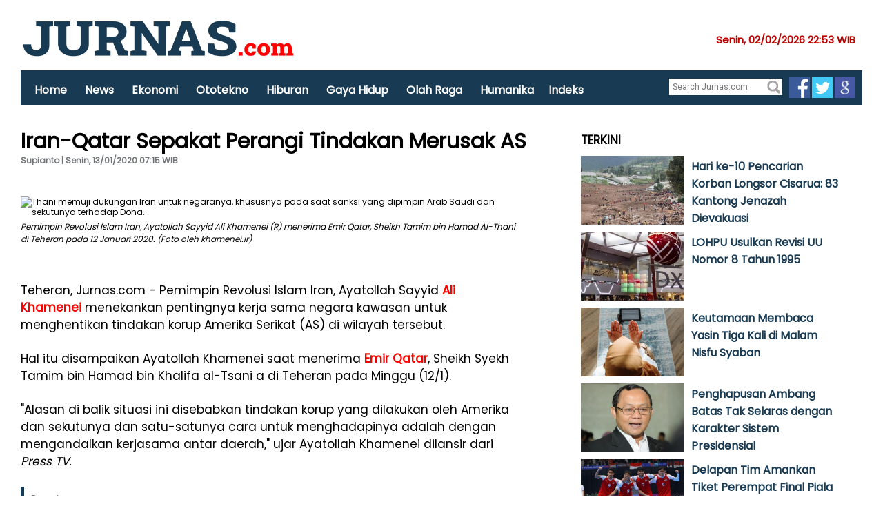

--- FILE ---
content_type: text/html; charset=UTF-8
request_url: http://www.jurnas.com/artikel/65545/Iran-Qatar-Sepakat-Perangi-Tindakan-Merusak-AS/
body_size: 50563
content:

<!DOCTYPE html>
<html xmlns="http://www.w3.org/1999/xhtml" xmlns:og="http://opengraphprotocol.org/schema/" xml:lang="en" lang="en">
   <head>      
	<title> Iran-Qatar Sepakat Perangi Tindakan Merusak AS</title>
   <meta name="Title" content="Iran-Qatar Sepakat Perangi Tindakan Merusak AS">
   <meta name="description" content="Thani&nbsp;memuji dukungan Iran untuk negaranya, khususnya pada saat sanksi yang dipimpin Arab Saudi dan sekutunya terhadap Doha.">
   <meta name="keywords" content="Sanksi Amerika Serikat,Ali Khamenei,Emir Qatar">
   
   
   <link rel="canonical" href="https://www.jurnas.com/artikel/65545/iran-qatar-sepakat-perangi-tindakan-merusak-as/">
   
   <meta property="fb:app_id" content="147954687128388">
   <meta property="og:site_name" content="jurnas.com">
   
   <meta property="og:type" content="article">
   <meta property="og:url" content="https://www.jurnas.com/artikel/65545/iran-qatar-sepakat-perangi-tindakan-merusak-as/">
   <meta property="og:image" content="https://www.jurnas.com/images/posts/1/2020/2020-01-13/3b26452bcbd229434f1fd710e44e6b26_1.jpg">
   <meta property="og:description" content="Thani&nbsp;memuji dukungan Iran untuk negaranya, khususnya pada saat sanksi yang dipimpin Arab Saudi dan sekutunya terhadap Doha.">
   <meta property="og:title" content="Iran-Qatar Sepakat Perangi Tindakan Merusak AS">
   
      
   	<!-- Twitter Card -->
	<meta name="twitter:card" content="summary_large_image" />
	<meta name="twitter:site" content="@jurnascom">
	<meta name="twitter:title" content="Iran-Qatar Sepakat Perangi Tindakan Merusak AS" />
	<meta name="twitter:description" content="Thani&nbsp;memuji dukungan Iran untuk negaranya, khususnya pada saat sanksi yang dipimpin Arab Saudi dan sekutunya terhadap Doha." />
	<meta name="twitter:creator" content="@jurnascom">
	<meta name="twitter:image:src" content="https://www.jurnas.com/images/posts/1/2020/2020-01-13/3b26452bcbd229434f1fd710e44e6b26_1.jpg" />
	<meta name="twitter:domain" content="jurnas.com" />
	<meta name="twitter:url" content="http://www.jurnas.com/artikel/65545/Iran-Qatar-Sepakat-Perangi-Tindakan-Merusak-AS/" />
	
	<link rel="image_src" href="https://www.jurnas.com/images/posts/1/2020/2020-01-13/3b26452bcbd229434f1fd710e44e6b26_1.jpg" />
	<meta http-equiv="refresh" content="360" />
	
	<link rel="stylesheet" type="text/css" href="https://www.jurnas.com/assets/css/ag.home.css?v=103586459" />
	
      <link href="https://www.jurnas.com/assets/css/ag.base.css?x=103586459" rel="stylesheet" type="text/css" media="all">
      <script type="text/javascript" src="https://www.jurnas.com/assets/js/ag.jquery.js?x=103586459"></script>
      <!--script type="text/javascript" src="https://www.jurnas.com/assets/js/core.js?x=103586459"></script>
      <script type="text/javascript" src="https://www.jurnas.com/assets/js/ag.hp.new.js?x=103586459"></script-->
	  
     
      <link href="https://www.jurnas.com/assets/css/ag.leisure.css?x=103586459" rel="stylesheet" type="text/css" media="all">
      <!--script src="https://www.jurnas.com/assets/js/ag.leisure.js?x=103586459"></script-->
        <link href="https://www.jurnas.com/assets/css/cnn.style.css?x=103586459" rel="stylesheet" type="text/css" />   
        <link href="https://www.jurnas.com/assets/css/article.rs.css?x=103586459" rel="stylesheet" type="text/css" />   
		<link rel="preconnect" href="https://fonts.googleapis.com">
<link rel="preconnect" href="https://fonts.gstatic.com" crossorigin>
<link href="https://fonts.googleapis.com/css2?family=Poppins&display=swap" rel="stylesheet">
		
		<link href="https://fonts.googleapis.com/css?family=Source+Sans+Pro:200,300,400,600,700,900|Roboto:400,700,900" rel="stylesheet" type="text/css">

	<link rel="amphtml" href="https://www.jurnas.com/amp/artikel/65545/iran-qatar-sepakat-perangi-tindakan-merusak-as/" />
	<!--
	<script async src="https://securepubads.g.doubleclick.net/tag/js/gpt.js"></script>
	<script>
	  window.googletag = window.googletag || {cmd: []};
	  googletag.cmd.push(function() {
		googletag.defineSlot('/21622890900/ID_jurnas.com_pc_article_top2_728x90', [728, 90], 'div-gpt-ad-1569814948096-0').setCollapseEmptyDiv(true).addService(googletag.pubads());
	googletag.defineSlot('/21622890900/ID_jurnas.com_pc_article_mid1_336x280//300x250', [[336, 280], [300, 250]], 'div-gpt-ad-1569815055327-0').setCollapseEmptyDiv(true).addService(googletag.pubads());
	googletag.defineSlot('/21622890900/ID_jurnas.com_pc_article_mid2_336x280//300x250', [[300, 250], [336, 280]], 'div-gpt-ad-1569815149493-0').setCollapseEmptyDiv(true).addService(googletag.pubads());
	googletag.defineSlot('/21622890900/ID_jurnas.com_pc_article_right1_300x250//336x280//300x600', [[300, 600], [336, 280], [300, 250]], 'div-gpt-ad-1569815229524-0').setCollapseEmptyDiv(true).addService(googletag.pubads());
		googletag.pubads().enableSingleRequest();
		googletag.enableServices();
	  });
	</script>
	-->

   <!-- Google tag (gtag.js) -->
<script async src="https://www.googletagmanager.com/gtag/js?id=G-M6DXYE4YNE"></script>
<script>
  window.dataLayer = window.dataLayer || [];
  function gtag(){dataLayer.push(arguments);}
  gtag('js', new Date());

  gtag('config', 'G-M6DXYE4YNE');
</script>

<!-- anymind -->
<script type="application/javascript" src="//anymind360.com/js/2249/ats.js"></script> 
   
   <script type='text/javascript' src='https://platform-api.sharethis.com/js/sharethis.js#property=68ff8a2a6277075f42a2990a&product=sop' async='async'></script>
   </head>
   <body>
   <script id="twitter-wjs" type="text/javascript" async defer src="//platform.twitter.com/widgets.js"></script>
   <div style="visibility:hidden;height:1px"> 
		<iframe src="https://xms.jurnas.com/counter.php?id=65545"></iframe>
	</div>
   <script>
  (function(i,s,o,g,r,a,m){i['GoogleAnalyticsObject']=r;i[r]=i[r]||function(){
  (i[r].q=i[r].q||[]).push(arguments)},i[r].l=1*new Date();a=s.createElement(o),
  m=s.getElementsByTagName(o)[0];a.async=1;a.src=g;m.parentNode.insertBefore(a,m)
  })(window,document,'script','https://www.google-analytics.com/analytics.js','ga');

  ga('create', 'UA-31720797-1', 'auto');
  ga('send', 'pageview');

</script>      <div id="wrapper">         
		  
         
<script>
$(window).scroll(function(){
    if ($(window).scrollTop() >= 100)
    {
        $("#floatbar").css({position:'fixed',left:'20',top:'0'});
    }
    else
    {
        $("#floatbar").css({position:'absolute',left:'20',top:'95px'});
    }
});
</script>
<div style="background: #fff;height:155px;margin-bottom:20px;border-bottom: 4px solid #fff;">
	<div style=" width: 1220px;margin: 0 auto;margin:">
		<div style="padding-top:15px">
			<a href="https://www.jurnas.com" ><img src='https://www.jurnas.com/images/img/conf-Jurnas_11.jpg' width="400px"/></a>
			<div style="float:right;color:#b00;padding:30px 10px 10px 10px;font-weight:bold;font-size:15px">
			Senin, 02/02/2026   22:53 WIB 
			</div>
		</div>
		<div>
		<!-- /21622890900/ID_jurnas.com_res_home_top1_728x90//320x100 -->
		<div id='div-gpt-ad-1568950971497-0'>
		  <script>
			googletag.cmd.push(function() { googletag.display('div-gpt-ad-1568950971497-0'); });
		  </script>
		</div>
		<!--CLOSED HEAD TAG-->

		</div>
		<div id="floatbar" style="background:#183a52;height:50px;z-index:99999;width:1220px;">		
			<nav id="menu" style="float:left;margin-left:10px">
				<ul>
									<li><a href="https://www.jurnas.com/" style="font-size:16px">Home</a></li>
										<li><a href="https://www.jurnas.com/01/news/" style="font-size:16px">News</a></li>
										<li><a href="https://www.jurnas.com/01/ekonomi/" style="font-size:16px">Ekonomi</a></li>
										<li><a href="https://www.jurnas.com/01/otomotif/" style="font-size:16px">Ototekno</a></li>
										<li><a href="https://www.jurnas.com/01/hiburan/" style="font-size:16px">Hiburan</a></li>
										<li><a href="https://www.jurnas.com/01/gaya_hidup/" style="font-size:16px">Gaya Hidup</a></li>
										<li><a href="https://www.jurnas.com/01/olahraga/" style="font-size:16px">Olah Raga</a></li>
										<li><a href="https://www.jurnas.com/01/humanika/" style="font-size:16px">Humanika</a></li>
										<li><a href="https://www.jurnas.com/indeks/" style="font-size:16px">Indeks</a></li>
									</ul>
			</nav>
			<div style="float:right;margin:10px 10px 0 0">
			
			<div style="float:left">
			<form action="https://www.jurnas.com/search.php" method="get" style="background-color: #fff;padding:2px;margin-right:10px;margin-top:2px">
				<fieldset>					
					<input type="text" placeholder="Search Jurnas.com" name="SearchText" style="border: 0px">					
					<input type="image" src="https://www.jurnas.com/images/ico_search.png" width="20px">
				</fieldset>
			</form>
			</div>
			<a href="https://www.facebook.com/jurnasnews"><img src="https://www.jurnas.com/images/icon-fb.png" width="30px" target="_blank"></a>
			<a href="https://twitter.com/jurnascom"><img src="https://www.jurnas.com/images/icon-tw.png" width="30px" target="_blank"></a>
			<a href="https://news.google.com/publications/CAAiEJ4y4cUXMKQe8eELZVC-X3gqFAgKIhCeMuHFFzCkHvHhC2VQvl94?hl=en-ID&gl=ID&ceid=ID:en"><img src="https://www.jurnas.com/images/icon-gnews.jpg" width="30px" target="_blank"></a>
			</div>
		</div>
	</div>
</div>
         <div id="section-branding">
            
         </div>
                  
         <div id="section-content">
            <div class="g-28">
			
               <div class="g-28 g-last">
                  <div class="component">
                     <div>
						
				

                     
						<article>
                                    <div style="width: 800px;float: left;">
                                       <h2><span class="cat-name" style="color:#b00;"></span></h2>
                                       <h1 style="font-size:30px">Iran-Qatar Sepakat Perangi Tindakan Merusak AS</h1>
                                       <div class="article-info">
									   
                                          <div style="font-weight:bold;color:#183a52">	
											
											
											
											
												
                                             <div style="color:#717577">Supianto | Senin, 13/01/2020   07:15 WIB </div>
                                          </div>
                                          <br>
                                          <br>
										  <!-- ShareThis BEGIN --><div class="sharethis-inline-share-buttons"></div><!-- ShareThis END -->
										  
                                       </div>
									   <br>
										  <br><br>
										  <br>
									   
									   
										<div itemprop="articleBody">
                                          <div class="m">
																					  
                                             <img src="https://www.jurnas.com/images/posts/1/2020/2020-01-13/3b26452bcbd229434f1fd710e44e6b26_1.jpg" width="600px" alt="Thani&nbsp;memuji dukungan Iran untuk negaranya, khususnya pada saat sanksi yang dipimpin Arab Saudi dan sekutunya terhadap Doha.">
                                             <div class="">
                                                <p style="font-size:12px;padding:5px 0px"><i>Pemimpin Revolusi Islam Iran, Ayatollah Sayyid Ali Khamenei (R) menerima Emir Qatar, Sheikh Tamim bin Hamad Al-Thani di Teheran pada 12 Januari 2020. (Foto oleh khamenei.ir)</i><span itemprop="name" class="source"></span></p>
                                             </div>
											 
                                          </div>
											<p><p>Teheran, Jurnas.com - Pemimpin Revolusi Islam Iran, Ayatollah Sayyid <a href="https://www.jurnas.com/tags/Ali_Khamenei/" style="text-decoration:none;color:red;font-weight:bold">Ali Khamenei</a> menekankan pentingnya kerja sama negara kawasan untuk menghentikan tindakan korup Amerika Serikat (AS) di wilayah tersebut.</p>
<p>Hal itu disampaikan Ayatollah Khamenei saat menerima <a href="https://www.jurnas.com/tags/Emir_Qatar/" style="text-decoration:none;color:red;font-weight:bold">Emir Qatar</a>, Sheikh&nbsp;Syekh Tamim bin Hamad bin Khalifa al-Tsani a di Teheran pada Minggu (12/1).</p>
<p>"Alasan di balik situasi ini disebabkan tindakan korup yang dilakukan oleh Amerika dan sekutunya dan satu-satunya cara untuk menghadapinya adalah dengan mengandalkan kerjasama antar daerah," ujar Ayatollah Khamenei dilansir dari <em>Press TV.</em></p><div style="font-size:13px;font-weight:bold;padding:10px;border-left:5px solid #183a52">Baca juga :<br> 
													<a style="font-size:17px;color:#183a52;text-decoration:none" href="https://www.jurnas.com/artikel/176437/khamenei-serangan-amerika-tak-sehebat-yang-diklaim/">Khamenei: Serangan Amerika Tak Sehebat yang Diklaim</a>
													</div>
<p>Menyoroti kemajuan Iran di berbagai bidang sains dan teknologi, kegiatan berbasis pengetahuan serta utilitas seperti air dan pasokan listrik, ia mengatakan, Teheran siap membagi pengalamannya ke negara Qatar yang ramah dan bersahabat.</p>    
												
												   
												<!-- Body code untuk Mid1 Rectangle Position Desktop dalam Article-->
												<div id='div-gpt-ad-1569815055327-0'>
												  <script>
													googletag.cmd.push(function() { googletag.display('div-gpt-ad-1569815055327-0'); });
												  </script>
												</div>
												<!--End body code untuk Mid1 Rectangle Position Desktop dalam Article-->

                                                
<p>Menyinggung hubungan politik yang baik antara Iran dan Qatar, mengatakan, "Hubungan ekonomi kedua negara tidak pada tingkat yang sama seperti hubungan politik dan kerja sama Iran-Qatar harus lebih ditingkatkan di bidang bersama."</p><div style="font-weight:bold;padding:10px;border-left:5px solid #183a52">Baca juga :<br> 
													<a style="font-size:17px;color:#183a52;text-decoration:none" href="https://www.jurnas.com/artikel/175985/serangan-udara-israel-ingin-hancurkan-fondasi-kekuasaan-khamenei-di-iran/">Serangan Udara Israel Ingin Hancurkan Fondasi Kekuasaan Khamenei di Iran</a>
													</div>
<p>"Republik Islam Iran sudah berulang kali mengumumkan dan Bapak Presiden Hassan Rouhani juga secara eksplisit menyatakan bahwa Iran siap untuk kerja sama yang lebih erat dengan negara-negara kawasan," kata Ayatollah Khamenei.</p>
<p>Sementara itu, Thani mengatakan sepenuhnya setuju dengan pernyataan Ayatollah Khamenei tentang situasi di wilayah tersebut dan menekankan perlunya meningkatkan kerja sama regional.</p><div style="font-size:13px;font-weight:bold;padding:10px;border-left:5px solid #183a52">Baca juga :<br> 
													<a style="font-size:17px;color:#183a52;text-decoration:none" href="https://www.jurnas.com/artikel/175876/lawan-israel-khamenei-kutip-surat-ali-imran-ayat-139-apa-artinya/">Lawan Israel, Khamenei Kutip Surat Ali Imran Ayat 139, Apa Artinya?</a>
													</div>    
													
												<!-- MGID Composite Start -->
												<!--div id="M700812ScriptRootC1421314">
												</div>
												<script src="https://jsc.mgid.com/j/u/jurnas.com.1421314.js" async>
												</script-->
												<!-- Composite End -->	
												
													
													
												<!-- Body code untuk Mid2 Rectangle Position Desktop dalam Article-->
												
												<div id='div-gpt-ad-1569815149493-0'>
												  <script>
													googletag.cmd.push(function() { googletag.display('div-gpt-ad-1569815149493-0'); });
												  </script>
												</div>
												
												
												<!--End body code untuk Mid2 Rectangle Position Desktop dalam Article-->
																									
												
<p>"Qatar percaya bahwa dialog komprehensif harus diadakan di antara negara-negara regional," kata Thani pada&nbsp;pertemuan, yang juga dihadiri Presiden Iran Hassan Rouhani.</p>
<p>Ia mencatat, kedua belah pihak sepakat bahwa sidang Komisi Bersama Iran-Qatar harus diadakan dalam waktu tiga bulan dan menyatakan harapan kedua negara akan meningkatkan tingkat ikatan ekonomi ke tingkat hubungan politik yang sama.</p>
<p>Sebelum mengkahiri pidatonya, Thani&nbsp;memuji dukungan Iran untuk negaranya, khususnya pada saat sanksi yang dipimpin Arab Saudi dan sekutunya terhadap Doha.</p>
<p>Saat bertemu Rouhani&nbsp;di Teheran pada hari sebelumnya, Al Thani mengatakan, negaranya mementingkan kerjasama dengan Iran sebagai pemain berpengaruh di kawasan itu. Ia mengatakan, koordinasi keamanan antara negara-negara kawasan tidak akan sia-sia jika tidak ada Republik Islam.</p>
<p>"Qatar meyakini bahwa ketegangan yang meningkat di kawasan itu tidak menguntungkan bagi negara mana pun," kata Thani menyoroti fakta bahwa Iran selalu mengupayakan sikap yang bijaksana dan bijaksana terhadap perkembangan kawasan.</p>	
											 
											 
											 											<iframe itemprop='contentURL' class='youtube-player' type='text/html' width='600' height='400' src='https://www.youtube.com/embed/Yapy1h1WacY' frameborder='0' allowfullscreen></iframe>	
											
																						 
											 
											 
											 <div style='padding:10px;background:#f3eeee;font-size:14px'>
											 Ikuti Update jurnas.com di<br><br>

Google News: <a href='http://bit.ly/4omUVRy'>http://bit.ly/4omUVRy</a><br>
Terbaru: <a href='https://jurnas.com/redir.php?p=latest'>https://jurnas.com/redir.php?p=latest</a><br>
Langganan : <a href='https://www.facebook.com/jurnasnews/subscribe/'>https://www.facebook.com/jurnasnews/subscribe/</a><br>
Youtube: <a href='https://www.youtube.com/@jurnastv1825?sub_confirmation=1'>https://www.youtube.com/@jurnastv1825?sub_confirmation=1</a><br>											 </div>
											 
											 
											 
											 
											 <b>KEYWORD : <br><br>  <a href='https://www.jurnas.com/tags/sanksi_amerika_serikat/' style='background:#f1eeee;font-size:14px;border-radius:5px;;text-decoration:none;padding:5px;color:#000'>Sanksi Amerika Serikat</a>  <a href='https://www.jurnas.com/tags/ali_khamenei/' style='background:#f1eeee;font-size:14px;border-radius:5px;;text-decoration:none;padding:5px;color:#000'>Ali Khamenei</a>  <a href='https://www.jurnas.com/tags/emir_qatar/' style='background:#f1eeee;font-size:14px;border-radius:5px;;text-decoration:none;padding:5px;color:#000'>Emir Qatar</a></b>											 
											 
											</p>
													
											
										<!-- MGID Composite Start -->
										
										<!--div id="M700812ScriptRootC1421312">
										</div>
										<script src="https://jsc.mgid.com/j/u/jurnas.com.1421312.js" async>
										</script-->
										<!-- Composite End -->											
													
                                       </div>
									 
										
                                      <br><br>


<!--div id="73f490f3f868edbcd80b5d3f7cedc403"></div><script async src="https://click.advertnative.com/loading/?handle=2472" ></script-->
<br>

<div style="clear:both;margin-bottom:20px;"><h3>JURNAS VIDEO : </h3></div>
									   													<div style='width:600px;height:300px;clear:both;margin-bottom:120px'>

														<iframe itemprop='contentURL' class='youtube-player' type='text/html' width='670' height='400' src='https://youtube.com/embed/KJvW44_o-Ig?rel=0&autoplay=1&mute=1' allow='autoplay' frameborder='0' allowfullscreen></iframe>	
													</div>
													
																								<div style="width:150px;float:left;margin-right:20px">
												<div style="height:100px;overflow:hidden;margin-bottom:10px">
                                                   <img src="https://i3.ytimg.com/vi/54w_eB0YNjk/hqdefault.jpg" style="width:150px" alt="">
                                                </div>
                                                <h3>
                                                   <a href="https://www.jurnas.com/artikel/1653250/aksi-perampokan-toko-emas-di-london-secara-terang-terangan/">Aksi Perampokan Toko Emas di London Secara Terang-terangan</a>
                                                   <br><br>
                                                </h3>
											</div>
																					<div style="width:150px;float:left;margin-right:20px">
												<div style="height:100px;overflow:hidden;margin-bottom:10px">
                                                   <img src="https://i3.ytimg.com/vi/UnPBj13v9wU/hqdefault.jpg" style="width:150px" alt="">
                                                </div>
                                                <h3>
                                                   <a href="https://www.jurnas.com/artikel/1653210/pertamina-borong-1-juta-barel-minyak-mentah-dari-aljazair/">Pertamina Borong 1 Juta Barel Minyak Mentah dari Aljazair</a>
                                                   <br><br>
                                                </h3>
											</div>
																					<div style="width:150px;float:left;margin-right:20px">
												<div style="height:100px;overflow:hidden;margin-bottom:10px">
                                                   <img src="https://i3.ytimg.com/vi/OSm8j7CIUK4/hqdefault.jpg" style="width:150px" alt="">
                                                </div>
                                                <h3>
                                                   <a href="https://www.jurnas.com/artikel/1653205/alex-honnold-pecahkan-rekor-baru-capai-puncak-menara-101-dalam-waktu-1-jam/">Alex Honnold Pecahkan Rekor Baru, Capai Puncak Menara 101 dalam Waktu 1 Jam</a>
                                                   <br><br>
                                                </h3>
											</div>
																					<div style="width:150px;float:left;margin-right:20px">
												<div style="height:100px;overflow:hidden;margin-bottom:10px">
                                                   <img src="https://i3.ytimg.com/vi/hPI53PczdtA/hqdefault.jpg" style="width:150px" alt="">
                                                </div>
                                                <h3>
                                                   <a href="https://www.jurnas.com/artikel/1653179/sambutan-jokowi-di-rakernas-psi/">Sambutan Jokowi di Rakernas PSI</a>
                                                   <br><br>
                                                </h3>
											</div>
										       
										
										
										

									   <div style="clear:both;margin-bottom:20px;"><h3>PILIHAN REDAKSI : </h3></div>
									   											<div style="width:150px;float:left;margin-right:20px">
												<div style="height:100px;overflow:hidden;margin-bottom:10px">
                                                   <img src="https://www.jurnas.com/images/posts/1/2025/2025-04-07/19aeb8c846f0465c0bb384031c673459_1.jpg" style="width:150px" alt="Pemimpin Tertinggi Iran Ali Khamenei memperingatkan Amerika Serikat bahwa setiap serangan terhadap Iran akan memicu perang regional">
                                                </div>
                                                <h3>
                                                   <a href="https://www.jurnas.com/artikel/1653261/khamenei-jika-as-serang-iran-perang-regional-tak-terelakkan/">Khamenei: Jika AS Serang Iran, Perang Regional Tak Terelakkan</a>
                                                   <br><br>
                                                </h3>
											</div>
																					<div style="width:150px;float:left;margin-right:20px">
												<div style="height:100px;overflow:hidden;margin-bottom:10px">
                                                   <img src="https://www.jurnas.com/images/posts/1/2026/2026-01-31/eabc5f6b32d499a7a2d1515a421952c1_1.jpeg" style="width:150px" alt="Wanita menangis seringkali di cap cengeng dan lemah. Padahal dibalik tangisan, ada rasa pedih yang tidak sanggup disampaikannya">
                                                </div>
                                                <h3>
                                                   <a href="https://www.jurnas.com/artikel/1653192/memahami-ketika-wanita-menangis/">Memahami Ketika Wanita Menangis</a>
                                                   <br><br>
                                                </h3>
											</div>
																					<div style="width:150px;float:left;margin-right:20px">
												<div style="height:100px;overflow:hidden;margin-bottom:10px">
                                                   <img src="https://www.jurnas.com/images/posts/1/2025/2025-09-25/0ed170f777a2c3e085298c4ca50d6b6b_1.jpg" style="width:150px" alt="Presiden AS Donald Trump mengancam akan mengenakan tarif pada negara-negara yang menjual minyak ke Kuba.">
                                                </div>
                                                <h3>
                                                   <a href="https://www.jurnas.com/artikel/1653172/trump-ancam-naikkan-tarif-tinggi-bagi-negara-yang-jual-minyak-ke-kuba/">Trump Ancam Naikkan Tarif Tinggi bagi Negara yang Jual Minyak ke Kuba</a>
                                                   <br><br>
                                                </h3>
											</div>
																					<div style="width:150px;float:left;margin-right:20px">
												<div style="height:100px;overflow:hidden;margin-bottom:10px">
                                                   <img src="https://www.jurnas.com/images/posts/1/2025/2025-02-13/234bc90d894f110e04ff306b2fa8dfc5_1.jpg" style="width:150px" alt="Malam Nisfu Syaban menjadi salah satu momen penting yang dinantikan umat Islam menjelang datangnya bulan suci Ramadan.">
                                                </div>
                                                <h3>
                                                   <a href="https://www.jurnas.com/artikel/1653157/berapa-hari-lagi-malam-nisfu-syaban-2026/">Berapa Hari Lagi Malam Nisfu Syaban 2026?</a>
                                                   <br><br>
                                                </h3>
											</div>
										       
										
                                    </div>
				<br>
				
				<div>
				

				</div>
                                 </article>				  
						
                        <div>
                           
                        </div>
						
						
				
						
                        
						
						
                     </div>
                  </div>
               </div>
             
            </div>
			<div class="g-13 g-last">
			
<div class="component">
<div><center>
</center>




</div>
   <div>
      <div>
         <div class="c c-mod c-mod-6 c-hrz c-hrz-6-2 t--1ms">
            <h2 class="title">TERKINI</h2>
			            <div style="width:380px;height:100px;margin-bottom:10px">
				<div style="float:left">
                <a href="https://www.jurnas.com/artikel/1653306/hari-ke-10-pencarian-korban-longsor-cisarua-83-kantong-jenazah-dievakuasi/">
				<img src="https://www.jurnas.com/images/posts/1/2026/2026-02-02/ca51a9d85a96c9398c11e089690e3299_1.jpg" width="150" alt="Hari ke-10 Pencarian Korban Longsor Cisarua: 83 Kantong Jenazah Dievakuasi" style="padding-right:10px;padding-bottom:10px"></a>
                </div>
                <h3>                           
					<a href="https://www.jurnas.com/artikel/1653306/hari-ke-10-pencarian-korban-longsor-cisarua-83-kantong-jenazah-dievakuasi/">Hari ke-10 Pencarian Korban Longsor Cisarua: 83 Kantong Jenazah Dievakuasi</a>				
                </h3>                  
				<div style="font-size:13px">
									</div>
            </div>
			<div style="clear:both"></div>
			            <div style="width:380px;height:100px;margin-bottom:10px">
				<div style="float:left">
                <a href="https://www.jurnas.com/artikel/1653299/lohpu-usulkan-revisi-uu-nomor-8-tahun-1995/">
				<img src="https://www.jurnas.com/images/posts/1/2025/2025-10-05/68fa33dd10b5d5b927e3f72995182c77_1.jpg" width="150" alt="LOHPU Usulkan Revisi UU Nomor 8 Tahun 1995" style="padding-right:10px;padding-bottom:10px"></a>
                </div>
                <h3>                           
					<a href="https://www.jurnas.com/artikel/1653299/lohpu-usulkan-revisi-uu-nomor-8-tahun-1995/">LOHPU Usulkan Revisi UU Nomor 8 Tahun 1995</a>				
                </h3>                  
				<div style="font-size:13px">
									</div>
            </div>
			<div style="clear:both"></div>
			            <div style="width:380px;height:100px;margin-bottom:10px">
				<div style="float:left">
                <a href="https://www.jurnas.com/artikel/1653297/keutamaan-membaca-yasin-tiga-kali-di-malam-nisfu-syaban/">
				<img src="https://www.jurnas.com/images/posts/1/2025/2025-02-08/fb406e7a169da01977bf5d741d1af201_1.jpg" width="150" alt="Keutamaan Membaca Yasin Tiga Kali di Malam Nisfu Syaban" style="padding-right:10px;padding-bottom:10px"></a>
                </div>
                <h3>                           
					<a href="https://www.jurnas.com/artikel/1653297/keutamaan-membaca-yasin-tiga-kali-di-malam-nisfu-syaban/">Keutamaan Membaca Yasin Tiga Kali di Malam Nisfu Syaban</a>				
                </h3>                  
				<div style="font-size:13px">
									</div>
            </div>
			<div style="clear:both"></div>
			            <div style="width:380px;height:100px;margin-bottom:10px">
				<div style="float:left">
                <a href="https://www.jurnas.com/artikel/1653294/penghapusan-ambang-batas-tak-selaras-dengan-karakter-sistem-presidensial/">
				<img src="https://www.jurnas.com/images/posts/1/2024/2024-10-02/7d4ee53162e84b5abd73f750b6c5217a_1.jpeg" width="150" alt="Penghapusan Ambang Batas Tak Selaras dengan Karakter Sistem Presidensial" style="padding-right:10px;padding-bottom:10px"></a>
                </div>
                <h3>                           
					<a href="https://www.jurnas.com/artikel/1653294/penghapusan-ambang-batas-tak-selaras-dengan-karakter-sistem-presidensial/">Penghapusan Ambang Batas Tak Selaras dengan Karakter Sistem Presidensial</a>				
                </h3>                  
				<div style="font-size:13px">
									</div>
            </div>
			<div style="clear:both"></div>
			            <div style="width:380px;height:100px;margin-bottom:10px">
				<div style="float:left">
                <a href="https://www.jurnas.com/artikel/1653293/delapan-tim-amankan-tiket-perempat-final-piala-asia-2026/">
				<img src="https://www.jurnas.com/images/posts/1/2026/2026-01-30/440a6f16526c4b7f2b1e642983123498_1.jpg" width="150" alt="Delapan Tim Amankan Tiket Perempat Final Piala Asia 2026" style="padding-right:10px;padding-bottom:10px"></a>
                </div>
                <h3>                           
					<a href="https://www.jurnas.com/artikel/1653293/delapan-tim-amankan-tiket-perempat-final-piala-asia-2026/">Delapan Tim Amankan Tiket Perempat Final Piala Asia 2026</a>				
                </h3>                  
				<div style="font-size:13px">
									</div>
            </div>
			<div style="clear:both"></div>
			            <div style="width:380px;height:100px;margin-bottom:10px">
				<div style="float:left">
                <a href="https://www.jurnas.com/artikel/1653287/tahun-2025-jumlah-wisman-yang-kunjungi-indonesia-capai-1539-juta/">
				<img src="https://www.jurnas.com/images/posts/1/2024/2024-09-15/9cae3928ff18919891245f2112c3db83_1.jpeg" width="150" alt="Tahun 2025, Jumlah Wisman yang Kunjungi Indonesia Capai 15,39 Juta" style="padding-right:10px;padding-bottom:10px"></a>
                </div>
                <h3>                           
					<a href="https://www.jurnas.com/artikel/1653287/tahun-2025-jumlah-wisman-yang-kunjungi-indonesia-capai-1539-juta/">Tahun 2025, Jumlah Wisman yang Kunjungi Indonesia Capai 15,39 Juta</a>				
                </h3>                  
				<div style="font-size:13px">
									</div>
            </div>
			<div style="clear:both"></div>
			            <div style="width:380px;height:100px;margin-bottom:10px">
				<div style="float:left">
                <a href="https://www.jurnas.com/artikel/1653292/15-ucapan-malam-nisfu-syaban-2026-yang-penuh-makna/">
				<img src="https://www.jurnas.com/images/posts/1/2026/2026-02-02/033758bcaee812fa5de937165a5e13fe_1.jpg" width="150" alt="15 Ucapan Malam Nisfu Syaban 2026 yang Penuh Makna" style="padding-right:10px;padding-bottom:10px"></a>
                </div>
                <h3>                           
					<a href="https://www.jurnas.com/artikel/1653292/15-ucapan-malam-nisfu-syaban-2026-yang-penuh-makna/">15 Ucapan Malam Nisfu Syaban 2026 yang Penuh Makna</a>				
                </h3>                  
				<div style="font-size:13px">
									</div>
            </div>
			<div style="clear:both"></div>
			            <div style="width:380px;height:100px;margin-bottom:10px">
				<div style="float:left">
                <a href="https://www.jurnas.com/artikel/1653291/10-istilah-lain-malam-nisfu-syaban-yang-sarat-makna/">
				<img src="https://www.jurnas.com/images/posts/1/2025/2025-02-09/5a1fa8f0c99e076b833ab2ba5feef14f_1.jpg" width="150" alt="10 Istilah Lain Malam Nisfu Syaban yang Sarat Makna" style="padding-right:10px;padding-bottom:10px"></a>
                </div>
                <h3>                           
					<a href="https://www.jurnas.com/artikel/1653291/10-istilah-lain-malam-nisfu-syaban-yang-sarat-makna/">10 Istilah Lain Malam Nisfu Syaban yang Sarat Makna</a>				
                </h3>                  
				<div style="font-size:13px">
									</div>
            </div>
			<div style="clear:both"></div>
			            <div style="width:380px;height:100px;margin-bottom:10px">
				<div style="float:left">
                <a href="https://www.jurnas.com/artikel/1653274/tak-sanggup-mengganti-puasa-ramadan-begini-solusinya/">
				<img src="https://www.jurnas.com/images/posts/1/2017/2017-06-03/bb1fd03829a2f45bd462f745609948a0_1.jpg" width="150" alt="Tak Sanggup Mengganti Puasa Ramadan? Begini Solusinya" style="padding-right:10px;padding-bottom:10px"></a>
                </div>
                <h3>                           
					<a href="https://www.jurnas.com/artikel/1653274/tak-sanggup-mengganti-puasa-ramadan-begini-solusinya/">Tak Sanggup Mengganti Puasa Ramadan? Begini Solusinya</a>				
                </h3>                  
				<div style="font-size:13px">
									</div>
            </div>
			<div style="clear:both"></div>
			            <div style="width:380px;height:100px;margin-bottom:10px">
				<div style="float:left">
                <a href="https://www.jurnas.com/artikel/1653285/impor-indonesia-tembus-241-miliar-dolar-di-tahun-2025/">
				<img src="https://www.jurnas.com/images/posts/1/2023/2023-01-24/db046db3b70bcc6d38f71fa096747861_1.jpg" width="150" alt="Impor Indonesia Tembus 241 Miliar Dolar di Tahun 2025" style="padding-right:10px;padding-bottom:10px"></a>
                </div>
                <h3>                           
					<a href="https://www.jurnas.com/artikel/1653285/impor-indonesia-tembus-241-miliar-dolar-di-tahun-2025/">Impor Indonesia Tembus 241 Miliar Dolar di Tahun 2025</a>				
                </h3>                  
				<div style="font-size:13px">
									</div>
            </div>
			<div style="clear:both"></div>
			            <div style="width:380px;height:100px;margin-bottom:10px">
				<div style="float:left">
                <a href="https://www.jurnas.com/artikel/1653271/selain-salat-sunnah-ini-amalan-nisfu-syaban-yang-dianjurkan/">
				<img src="https://www.jurnas.com/images/posts/1/2024/2024-12-30/c4df46c0dd250d24088545448d182b7e_1.jpg" width="150" alt="Selain Salat Sunnah, Ini Amalan Nisfu Syaban yang Dianjurkan" style="padding-right:10px;padding-bottom:10px"></a>
                </div>
                <h3>                           
					<a href="https://www.jurnas.com/artikel/1653271/selain-salat-sunnah-ini-amalan-nisfu-syaban-yang-dianjurkan/">Selain Salat Sunnah, Ini Amalan Nisfu Syaban yang Dianjurkan</a>				
                </h3>                  
				<div style="font-size:13px">
									</div>
            </div>
			<div style="clear:both"></div>
						<center>
			<div style="width:93%;padding:10px;border: 1px solid #cddff0;color:#b00;background:#fff">
			<a href="https://www.jurnas.com/indeks.php">TERKINI LAINNYA</a>
			</div>
			</center>
         </div>
		 
		 
		 <div class="c c-mod c-mod-6 c-hrz c-hrz-6-2 t--1ms">
            <h2 class="title">TERPOPULER</h2>
			            <div style="width:380px;height:100px;margin-bottom:10px">
				<div style="float:left">
                <a href="https://www.jurnas.com/artikel/1653120/update-ranking-futsal-asia-2026-indonesia-masuk-6-besar/">
				<img src="https://www.jurnas.com/images/posts/1/2026/2026-01-30/f327f85b55e43b7e20fe7862605881cc_1.jpg" width="150" alt="Update Ranking Futsal Asia 2026, Indonesia Masuk 6 Besar" style="padding-right:10px;padding-bottom:10px"></a>
                </div>
                <h3>                           
					<a href="https://www.jurnas.com/artikel/1653120/update-ranking-futsal-asia-2026-indonesia-masuk-6-besar/">Update Ranking Futsal Asia 2026, Indonesia Masuk 6 Besar</a>				
                </h3>                  
				<div style="font-size:13px">
									</div>
            </div>
			<div style="clear:both"></div>
			            <div style="width:380px;height:100px;margin-bottom:10px">
				<div style="float:left">
                <a href="https://www.jurnas.com/artikel/1653108/kasus-keracunan-mbg-lagi-puluhan-siswa-sma-2-kudus-jalani-rawat-inap/">
				<img src="https://www.jurnas.com/images/posts/1/2025/2025-11-01/bc6090189c89ecf83a632a4d7bf9658c_1.jpg" width="150" alt="Kasus Keracunan MBG Lagi, Puluhan Siswa SMA 2 Kudus Jalani Rawat Inap" style="padding-right:10px;padding-bottom:10px"></a>
                </div>
                <h3>                           
					<a href="https://www.jurnas.com/artikel/1653108/kasus-keracunan-mbg-lagi-puluhan-siswa-sma-2-kudus-jalani-rawat-inap/">Kasus Keracunan MBG Lagi, Puluhan Siswa SMA 2 Kudus Jalani Rawat Inap</a>				
                </h3>                  
				<div style="font-size:13px">
									</div>
            </div>
			<div style="clear:both"></div>
			            <div style="width:380px;height:100px;margin-bottom:10px">
				<div style="float:left">
                <a href="https://www.jurnas.com/artikel/1653076/sayang-jangan-lupakan-aku/">
				<img src="https://www.jurnas.com/images/posts/1/2025/2025-05-03/8658a93b52ad952c6681cf69a7d384f1_1.jpeg" width="150" alt="Sayang, Jangan Lupakan Aku" style="padding-right:10px;padding-bottom:10px"></a>
                </div>
                <h3>                           
					<a href="https://www.jurnas.com/artikel/1653076/sayang-jangan-lupakan-aku/">Sayang, Jangan Lupakan Aku</a>				
                </h3>                  
				<div style="font-size:13px">
									</div>
            </div>
			<div style="clear:both"></div>
			            <div style="width:380px;height:100px;margin-bottom:10px">
				<div style="float:left">
                <a href="https://www.jurnas.com/artikel/1653192/memahami-ketika-wanita-menangis/">
				<img src="https://www.jurnas.com/images/posts/1/2026/2026-01-31/eabc5f6b32d499a7a2d1515a421952c1_1.jpeg" width="150" alt="Memahami Ketika Wanita Menangis" style="padding-right:10px;padding-bottom:10px"></a>
                </div>
                <h3>                           
					<a href="https://www.jurnas.com/artikel/1653192/memahami-ketika-wanita-menangis/">Memahami Ketika Wanita Menangis</a>				
                </h3>                  
				<div style="font-size:13px">
									</div>
            </div>
			<div style="clear:both"></div>
			            <div style="width:380px;height:100px;margin-bottom:10px">
				<div style="float:left">
                <a href="https://www.jurnas.com/artikel/1653233/pernyataan-menhan-sjafrie-soal-bank-himbara-dinilai-melampaui-kewenangan/">
				<img src="https://www.jurnas.com/images/posts/1/2025/2025-07-02/3001fbe7c9487fcb8653dd50db0e877a_1.jpeg" width="150" alt="Pernyataan Menhan Sjafrie Soal Bank Himbara Dinilai Melampaui Kewenangan" style="padding-right:10px;padding-bottom:10px"></a>
                </div>
                <h3>                           
					<a href="https://www.jurnas.com/artikel/1653233/pernyataan-menhan-sjafrie-soal-bank-himbara-dinilai-melampaui-kewenangan/">Pernyataan Menhan Sjafrie Soal Bank Himbara Dinilai Melampaui Kewenangan</a>				
                </h3>                  
				<div style="font-size:13px">
									</div>
            </div>
			<div style="clear:both"></div>
			            <div style="width:380px;height:100px;margin-bottom:10px">
				<div style="float:left">
                <a href="https://www.jurnas.com/artikel/1653234/pelatih-arema-fc-siap-turunkan-hansamu-dan-rio-lawan-persijap/">
				<img src="https://www.jurnas.com/images/posts/1/2026/2026-02-01/40fa500e0113254849e48a28003fba03_1.jpg" width="150" alt="Pelatih Arema FC Siap Turunkan Hansamu dan Rio Lawan Persijap" style="padding-right:10px;padding-bottom:10px"></a>
                </div>
                <h3>                           
					<a href="https://www.jurnas.com/artikel/1653234/pelatih-arema-fc-siap-turunkan-hansamu-dan-rio-lawan-persijap/">Pelatih Arema FC Siap Turunkan Hansamu dan Rio Lawan Persijap</a>				
                </h3>                  
				<div style="font-size:13px">
									</div>
            </div>
			<div style="clear:both"></div>
			            <div style="width:380px;height:100px;margin-bottom:10px">
				<div style="float:left">
                <a href="https://www.jurnas.com/artikel/1653219/doa-malam-nisfu-syaban-2026-amalan-untuk-raih-keberkahan-jelang-ramadan/">
				<img src="https://www.jurnas.com/images/posts/1/2026/2026-01-31/b9d50dee0d9f8fc30da2c367d08de5ee_1.jpg" width="150" alt="Doa Malam Nisfu Syaban 2026, Amalan untuk Raih Keberkahan Jelang Ramadan" style="padding-right:10px;padding-bottom:10px"></a>
                </div>
                <h3>                           
					<a href="https://www.jurnas.com/artikel/1653219/doa-malam-nisfu-syaban-2026-amalan-untuk-raih-keberkahan-jelang-ramadan/">Doa Malam Nisfu Syaban 2026, Amalan untuk Raih Keberkahan Jelang Ramadan</a>				
                </h3>                  
				<div style="font-size:13px">
									</div>
            </div>
			<div style="clear:both"></div>
			            <div style="width:380px;height:100px;margin-bottom:10px">
				<div style="float:left">
                <a href="https://www.jurnas.com/artikel/1653255/sempat-anjlok-harga-emas-antam-naik-jadi-rp302-juta-per-gram/">
				<img src="https://www.jurnas.com/images/posts/1/2024/2024-10-29/9b98e1bba545d95d9c5b6618feb25472_1.jpeg" width="150" alt="Sempat Anjlok, Harga Emas Antam Naik jadi Rp3,02 Juta per Gram" style="padding-right:10px;padding-bottom:10px"></a>
                </div>
                <h3>                           
					<a href="https://www.jurnas.com/artikel/1653255/sempat-anjlok-harga-emas-antam-naik-jadi-rp302-juta-per-gram/">Sempat Anjlok, Harga Emas Antam Naik jadi Rp3,02 Juta per Gram</a>				
                </h3>                  
				<div style="font-size:13px">
									</div>
            </div>
			<div style="clear:both"></div>
			            <div style="width:380px;height:100px;margin-bottom:10px">
				<div style="float:left">
                <a href="https://www.jurnas.com/artikel/1653283/nisfu-syaban-malam-pengampunan-segala-dosa-kecuali-bagi-golongan-ini/">
				<img src="https://www.jurnas.com/images/posts/1/2026/2026-02-02/85ce9d4b071657b57708852cdbbe6bac_1.jpg" width="150" alt="Nisfu Syaban, Malam Pengampunan Segala Dosa, Kecuali Bagi Golongan Ini" style="padding-right:10px;padding-bottom:10px"></a>
                </div>
                <h3>                           
					<a href="https://www.jurnas.com/artikel/1653283/nisfu-syaban-malam-pengampunan-segala-dosa-kecuali-bagi-golongan-ini/">Nisfu Syaban, Malam Pengampunan Segala Dosa, Kecuali Bagi Golongan Ini</a>				
                </h3>                  
				<div style="font-size:13px">
									</div>
            </div>
			<div style="clear:both"></div>
						
         </div>
	
	<div>
       
   
		<!-- Body code untuk Right Side Position -->
					<div id='div-gpt-ad-1569815229524-0'>
					  <script>
						googletag.cmd.push(function() { googletag.display('div-gpt-ad-1569815229524-0'); });
					  </script>
					</div>
		<!-- End body code untuk right side position dalam article -->

    
    </div>	 
    
      </div>
   </div>
</div>



</div>
			
            <div class="g-13 g-last">
               <div class="component">                  	
					<div>
                        <div class="c c-bdr-1">
                           <div class="c-item c-item-first">
                              <!--div class="advert">
                                 <script async src="//pagead2.googlesyndication.com/pagead/js/adsbygoogle.js"></script>
								
								<ins class="adsbygoogle"
									 style="display:inline-block;width:300px;height:250px"
									 data-ad-client="ca-pub-1484960083787745"
									 data-ad-slot="4363925316"></ins>
								<script>
								(adsbygoogle = window.adsbygoogle || []).push({});
								</script>								
                              </div-->
                           </div>
                        </div>
                     </div>					
               </div>
            </div>			
         </div>
		 </div>

	
	
	<!--div style='position:sticky;bottom:10px;right:10px;background:blue;width:300px;height:200px'>	
	video<br><br>

	</div-->
	<div style="clear:both"></div>
         <center>
		 
   <img src='https://www.jurnas.com/images/amsi.png' style='height:150px;padding:0px 40px 40px 20px'>
   <img src='https://www.jurnas.com/images/trust.png' style='height:150px;padding:0px 20px 40px 40px'>
   </center>
   <footer  class="fn"> 
       <a style="display:none;" href="https://journals.daffodilvarsity.edu.bd/">https://journals.daffodilvarsity.edu.bd/?login=</a><br><br>
     <a style="display:none;" href="https://nuwoodcabinets.com/">toto macau</a><br><br>
       <a style="display:none;" href="https://dota777-live-casino.web.app/">dota777</a>
       <a style="display:none;" href="https://188.166.191.207/">pulsa777</a>
       <a style="display:none;" href="https://159.223.43.83/">daftar pulsa777</a>
      <div>                            
         <div class="legal">
          <div style="float:left">
              <img src="https://www.jurnas.com/images/1-JURNASCOM 7 OK.png" width="200px" alt="wolverine">
          </div>
          <div style="margin-left:10px;color:#fff;display:block;width:550px;float:left">
          <table style="font-size:13px">
          <tr>
              <td>Alamat Redaksi</td>
              <td>: Jalan Tebet Barat Dalam 4L,  Nomor: 3, Tebet Barat, Jakarta Selatan, DKI Jakarta, Indonesia</td>
          </tr>
          <tr>
                                  <td>Telp/Fax</td>
                                  <td>: (021) 22902633</td>
                          </tr>
          <tr>
              <td>Telp/Wa Redaksi</td>
              <td>: 081384472435</td>
          </tr>
          <tr>
              <td>Telp/WA Info Iklan</td>
              <td>: 081384472435</td>
          </tr>
          <tr>
              <td>Email  Redaksi </td>
              <td>: redaksi@jurnas.com</td>
          </tr>
          <tr>
              <td>Email Iklan </td>
              <td>: iklan@jurnas.com</td>
          </tr>				
          </table>
          </div>	
          <div style="float:right;color:#fff">
              <a href="https://www.jurnas.com/page/redaksi/" style="color:#fff;font-size:14px;">Redaksi</a> | 
              <a href="https://www.jurnas.com/page/kontak/" style="color:#fff;font-size:14px;">Kontak</a> | 
              <a href="https://www.jurnas.com/page/tentang/" style="color:#fff;font-size:14px;">Tentang Kami</a> | 
              <a href="https://www.jurnas.com/page/kebijakan/" style="color:#fff;font-size:14px;">Kebijakan</a> | 
              <a href="https://www.jurnas.com/page/pedoman-media-siber/" style="color:#fff;font-size:14px;">Pedoman Siber</a> | 
              <a href="https://www.jurnas.com/page/privacy/" style="color:#fff;font-size:14px;">Privacy Policy</a> | 
              <a href="https://www.jurnas.com/page/trustworthy-news-indicators/" style="color:#fff;font-size:14px;">Trustworthy News Indicators</a> | 

              <!--a href="https://www.jurnas.com/page/kontak/" style="color:#fff;font-size:14px;">Kontak</a> | 
              <a href="https://www.jurnas.com/page/trustworthy-news-indicators/" style="color:#fff;font-size:14px;">Tentang Kami</a> | 
              <a href="https://www.jurnas.com/page/trustworthy-news-indicators//page/disclaimer/" style="color:#fff;font-size:14px;">Disclaimer</a> | 
              <a href="https://www.jurnas.com/page/trustworthy-news-indicators//page/pedoman/" style="color:#fff;font-size:14px;">Pedoman Siber</a>-->
          </div>
         </div>
          
      </div>
   </footer>
<script type="application/javascript" src="//anymind360.com/js/2249/ats.js"></script>

<!-- start webpushr code --> 
<!--script>(function(w,d, s, id) {if(typeof(w.webpushr)!=='undefined') return;w.webpushr=w.webpushr||function(){(w.webpushr.q=w.webpushr.q||[]).push(arguments)};var js, fjs = d.getElementsByTagName(s)[0];js = d.createElement(s); js.id = id;js.async=1;js.src = "https://cdn.webpushr.com/app.min.js";fjs.parentNode.appendChild(js);}(window,document, 'script', 'webpushr-jssdk'));webpushr('setup',{'key':'BF6hcs_4LNJhREe4U_qbX_KW5j6c1QKAlFZORyqAx51jtrNO1SNgc0RbE_ueXJjzXYU3hGm1mMOmLORtwrX2SHM' });</script-->


<!-- end webpushr code -->
	 
      </div>
	 
   </body>
</html>


--- FILE ---
content_type: text/css
request_url: https://www.jurnas.com/assets/css/cnn.style.css?x=103586459
body_size: 113100
content:
body, html {
    margin: 0;
    padding: 0;    
}  

body { 
	background:#fff; 
}

/* S:Clearfix, http://themergency.com/css-clearfix-demystified/
-----------------------------------*/
.clearfik:after {
  content: ".";
  display: block;
  height: 0;
  clear: both;
  visibility: hidden;
}
* html .clearfik { height: 1%; }  /* Clearfix IE6 */
*:first-child + html .clearfik {  min-height: 1px; } /* Clearfix IE7 */  
/* E:Clearfix 
-----------------------------------*/ 

p { margin: 0 0 10px 0; }
.relative { position:relative; }
.none { display:none }

/* ======================================= S:Link ========================================= */
a { 
    color:#183a52;
    text-decoration:none;
	/*line-height:130%;  */
}
a:hover {   
    text-decoration:none;
}
a.noline:hover { 
    text-decoration:none
} 
/* ======================================= E:Link ========================================= */


/* ======================================= S:CONTENT ========================================= */


/* setting ukuran */ 
.container {  
	margin:0 auto;  
	width:800px; 
	
} 
.container_h { /* -> header */
	margin:0 auto;
	width:940px;  
	position:relative; 
}
.content { 
	padding:10px 10px 0 10px;
	position: relative;
}
.sub_content { /* buat di header */
	padding:0; 
} 
.kiri  { 
    float:left;
    /*width:640px;*/
	width:650px; 
    padding:0;  
}
.kiri2  { 
    float:left;
    /*width:640px;*/
	width:645px; 
    padding:0;  
}
.kanan {
    float:right;
    width:300px; 
    padding:0;   
}

/*-s:headline-*/
.area1 {
	background: #1a1a1a; 
	margin-bottom:15px;
}
.area1 .content {
	padding:0px 10px;
	background:#262626;
} 
/*foto*/
.headline_new {
	margin-bottom:15px;
	/*border-bottom:2px solid #AF0000;*/
}
.headline_new .fotox {
	margin-top:10px;
	float:left; 
	width:500px;
	height:300px;
	overflow:hidden; 
	background:#262626;
	position:relative;
}
.headline_new .fotox img {
	width:100%;
}
/*desc*/
.headline_new .desc { 
	float:left;
	padding:15px;
	height:314px;
	width:280px; 
	background:#262626;
	color:#fff;
	position:relative; 
} 
.headline_new .desc .date {
	font-size:13px;
}
.headline_new .desc .subjudul {
	font-size:15px;
	color:#dadada;
	font-weight:lighter; 
}
.headline_new .desc h1 {  
	font-size:21px;
	line-height:120%;
	color:#fff;
	padding-bottom:15px;  
}
.headline_new .desc a:hover h1 {
	text-decoration:underline;
}
.headline_new .desc .subdesc {  
	font-size:14px;
	line-height:149%;
	color:#ddd; 
}
.headline_new .desc .kolomnis {
	color:#B2B2B2;
	font-size:12px;
}

.headline_new .navs {
	position:absolute;
	bottom:10px;
	left:15px;
}
.headline_new .navs a { opacity:0.6; }
.headline_new .navs a:hover { opacity:0.8; }


.hl_terkait {
	margin-top: 15px; 
	float: left;
	width:250px;
	height:76px;
	overflow:hidden;
	position:absolute;
	bottom:9px;
	right:15px;
}
.hl_terkait span {
	border-top:1px solid #3e3e3e; 
	font-size:15px; 
	color: #f1f1f1;
	display: block;
	padding-bottom: 2px; 
	padding-top: 13px;
}
.hl_terkait a {
	padding: 3px 0 3px 0;
	color: white; 
	display: inline-block;
	margin-top: 5px;
	margin-right: 10px; 
	font-size: 14px;
	font-weight: normal;
	line-height: 120%;
	font-style: italic;
	vertical-align: text-top;
}
/*-s:headline-*/

/*s:berita utama*/ 
.beritautama {
	padding:0 0 0 1px;
	margin-bottom:10px;
	height:87px;
	overflow:hidden;
	position:relative;
	z-index:1;
}
.linebu {
	border-bottom:2px solid #4B4B4B;
	margin-top:-12px;
	position:relative;
	z-index:0;
}
.beritautama .navz {
	opacity:0.8;
	margin:18px 5px 0px 5px;
	float:left;
	cursor:pointer;
}
.beritautama .navz:hover {
	opacity:1;
}
.beritautama .navz img {
	width:18px;
}
.beritautama .caroufredsel_wrapper {
	float:left;
}
.beritautama ul {
	float:left;
	margin:0px;
	padding:0px;
}
.beritautama ul li {
	float:left;
	width:360px;
	height:85px;
	border-bottom:2px solid #4B4B4B;
	margin:0px;
	padding: 0 10px;
}

.beritautama ul li .kolomnis {
	color:#B2B2B2;
	font-size:11px;
}
.beritautama ul li.selected,
.beritautama ul li:hover 
{ 
	border-color:#d80000; 
}
.beritautama ul li .subjudul { 
	font-size:11px; 
	color: red; 
	margin: 0 0 1px 0;
}
.beritautama ul li h5 {
	font-size:13px;
}
.beritautama ul li h5 a {
	color:#ddd;
	line-height:100%; 
}
.beritautama ul li .pic { 
	float:left;
	width:96px;
	height:77px;
	margin-right:10px; 
	overflow: hidden; 
	
	text-align: center;
	position: relative;
}
.beritautama ul li .pic img {
	width:100%; 
}

/*e:berita utama*/ 



/* ------- E:AREA1 ------- */

a.indeks {
	float:right;
	padding: 1px 7px 2px 7px;
	font-size: 11px; 
	color: #fff;
	background: #F00000;
	text-transform: uppercase;
}

.label { 
	color:#E60000;
	text-transform:uppercase;
	font-size:11px; 
}
.label2 { 
	display: inline-block; 
	color:#fff;
	background:#F00;
	text-transform:uppercase;
	font-size:11px;
	padding:1px 4px;
	margin-bottom:2px;
	position:absolute;
	top:0px;
	left:0px; 
}

.date { 
	font-size:11px; 
	color: gray; 
	font-weight: normal; 
	margin:0 0 3px 0;
}
.subjudul {
	font-size:11px;  
	color: red; 
	font-weight: bold; 
	/*margin:0 0 3px 0;*/
}
.kolomnis {
	font-size:11px; 
	color: rgb(77, 77, 77); 
	font-weight: normal; 
	margin:1px 0 0 0;
}

/*box*/ 
.box {
	background:#fff; 
	-moz-box-shadow: 0px 0px 5px #d5d5d5;
	-webkit-box-shadow: 0px 0px 5px #d5d5d5;
	box-shadow: 0px 0px 5px #d5d5d5;
	margin-bottom:10px;  
	position: relative !important;
}
/*dipake di detail*/
.box2 {  
	margin-bottom:20px;  
}
.linetopbox {
	border-top:3px solid #d2d2d2;
}
/*title*/
.box .title, 
.title_out,
.box2 .title
{ 
	font-size:16px; 
	background: #262626;
	color: #fff; 
	
	text-transform:none;
	 
	padding: 8px 15px;
	margin-bottom:10px; 
} 

/*color*/
.title.red, .title_out.red {
	/*color:#E60000;*/
}

.pasangmata {
	position:absolute;
	left: 15px;
	bottom: 15px;
}
/* s:box title */
.title.backg {
	padding: 0px 0px 0px 15px;
	margin: 0px -15px 10px -15px;
	background: #164359;
	height: 35px; 
}
.title.backg .fr {
	margin:8px 7px 0 0;
}
/* e:box title */


/*s:title*/ 
.sub_box2 .title,
.sub_box3 .title,
.sub_box5 .title,
.sub_box6 .title {   
	margin: 0 -15px 10px -15px;
	width: 100%; 
} 

.title.backg, 
.box2 .title.backg
{  
	padding: 0px 0px 0px 15px;  
	height: 35px; 
}
/*e:title*/ 

/* ------- s:box fokus ------- */

/*judul*/
.title_out { 
	padding: 10px 0 6px 10px;
	background:#fff; 
	
	-moz-box-shadow: 0px 0px 5px #d5d5d5;
	-webkit-box-shadow: 0px 0px 5px #d5d5d5;
	box-shadow: 0px 0px 5px #d5d5d5; 
} 

/*610*/
.cnn_fokus_medium { 
	 width:609px; 
	 margin-bottom:15px;
}
.cnn_fokus_medium .listimg1 li {
	width:186px;
	height:158px;
}
.cnn_fokus_medium .listimg1 .pic {
	width: 186px;
	height: 105px;
}
.cnn_fokus_medium a.nav_fokus_prev,
.cnn_fokus_medium a.nav_fokus_next 
{
	float:left;
	height:163px;
	width:24px;
}

/*980px*/ 
.cnn_fokus, 
.cnn_fokus_medium, 
.cnn_fokus_sport
{
	-moz-box-shadow: 0px 0px 5px #a5a5a5;
	-webkit-box-shadow: 0px 0px 5px #a5a5a5;
	box-shadow: 0px 0px 5px #a5a5a5;
} 
.cnn_fokus .caroufredsel_wrapper, 
.cnn_fokus_medium .caroufredsel_wrapper,
.cnn_fokus_sport .caroufredsel_wrapper
{
	float:left;
}
.cnn_fokus .slide_fokus, 
.cnn_fokus_medium .slide_fokus,
.cnn_fokus_sport
{
	background:#333; 
}
.cnn_fokus a.nav_fokus_prev,
.cnn_fokus a.nav_fokus_next 
{
	float:left;
	height:159px;
	width:25px;
}
.cnn_fokus_sport a.nav_fokus_prev,
.cnn_fokus_sport a.nav_fokus_next 
{
	float:left;
	height:218px;
	width:27px;
}
.cnn_fokus a.nav_fokus_prev, 
.cnn_fokus_medium a.nav_fokus_prev,
.cnn_fokus_sport a.nav_fokus_prev
{ 
	background: url(../image/nav_prev.png) no-repeat center #000; 
}
.cnn_fokus a.nav_fokus_next,
.cnn_fokus_medium a.nav_fokus_next,
.cnn_fokus_sport a.nav_fokus_next
{ 
	background: url(../image/nav_next.png) no-repeat center #000; 
}
.cnn_fokus a.nav_fokus_prev:hover, 
.cnn_fokus_medium a.nav_fokus_prev:hover
{ 
	background: url(../image/nav_prev.png) no-repeat center #202020; 
}
.cnn_fokus a.nav_fokus_next:hover,
.cnn_fokus_medium a.nav_fokus_next:hover
{ 
	background: url(../image/nav_next.png) no-repeat center #202020; 
}
/*300px*/
.cnn_fokus2 a.nav_small_prev,
.cnn_fokus2 a.nav_small_next { 
	height:28px;
	width:28px;
	margin-top:-5px; 
}
.cnn_fokus2 a.nav_small_prev { 
	background: url(../../image/nav_small_prev.jpg) no-repeat center #000;
}
.cnn_fokus2 a.nav_small_next { 
	background: url(../../image/nav_small_next.jpg) no-repeat center #000;
}
.cnn_fokus2 a.nav_small_prev:hover,
.cnn_fokus2 a.nav_small_next:hover { 
	opacity:0.7; 
}
/* ------- e:box fokus ------- */

/* ------- s:box fokus 2 ------ */

/*s:setingan buat di simpen di kanal*/
.box_fokus.dikanal {
	margin:0 0 10px 0;
	width:635px;
}
.box_fokus.dikanal .list_fokus {
	width:635px;
}
.box_fokus.dikanal .list_berita_1 li.hl { 
	width:615px;
	margin:0 -1px 0 -1px;
	background:#cc0001;
	display:block;
	padding:10px;
	color:#f1f1f1;
}
/*e:setingan buat di simpen di kanal*/

.box_fokus {
	float:right;
	width:624px;
	height:396px;
	overflow:hidden;
	border:1px solid #D1D1D1;
	margin:15px 15px 15px 0;
	position:relative; 
}
.box_fokus2 {
	margin: 0;
	width:632px;
}
.box_fokus .title { 
	color: #444;
	padding:10px 0 1px 10px;
	margin:0px -1px; 
	border-bottom:3px solid #777777;
}
.box_fokus .title .logo {
	line-height:1;
} 
.box_fokus .title .logo:hover {
	 opacity:0.8;
} 
.box_fokus .title .logo span {
	border-left:1px solid #9C9C9C;
	text-transform:none; 
	vertical-align: 53%;
	font-size: 17px; 	
	color:#E60000;
	padding:1px 0 0 10px;
} 
.box_fokus .title .logo span a {
	color:#E60000;
}
.box_fokus .list_berita_1 li.hl { 
	width:606px;
	margin:0 -1px 0 -1px;
	background:#cc0001;
	display:block;
	padding:10px;
	color:#f1f1f1;
}
.box_fokus .list_berita_1 li.hl .date {
	color:#CCC;
}
.box_fokus .list_berita_1 li.hl h5 {
	font-size:18px;
	padding-bottom:10px;
}
.box_fokus .list_berita_1 li.hl h5 a {
	color: #FC0; 
	font-size:23px;
	line-height:110%;	
}
.box_fokus .list_berita_1 li.hl .pic {  /*9:6*/
	float: left;
	width: 300px;
	height: 200px;
	overflow: hidden; 
	background: #000;
	text-align: center;
	position: relative;
}
.box_fokus .list_berita_1 li.hl .pic img {
	width:100%; 
}
.box_fokus .list_berita_1 li, 
.box_fokus .list_berita_1 li:last-child
{
	float:left;
	width:292px;
	padding:10px 
}


.box_fokus .footers {
	width:100%;
	display:block;
	border-top:1px solid #C4C4C4;
	background:#e4e4e4;
	
	height:30px;
	position:absolute;
	bottom:0px; 
}
.box_fokus .footers a {
	line-height:1;
	padding-top:3px;
	color:#6B6B6B;
}
.box_fokus .footers a span {
	vertical-align:58%;
}

/*slide*/
.box_fokus .list_fokus {
	float:left;
	width:624px;
	height:396px;
	position:relative;
}
.box_fokus .nav {
	background:#fff;
	margin-top:9px;
	padding: 0 10px 0 70px;
	position: absolute;
	right: 0px;
	top: 0px;
	z-index: 2;
	
	background: -moz-linear-gradient(left,  rgba(255,255,255,0) 0%, rgba(255,255,255,1) 46%, rgba(255,255,255,1) 100%); /* FF3.6+ */ 
	background: -webkit-gradient(linear, left top, right top, color-stop(0%,rgba(255,255,255,0)), color-stop(46%,rgba(255,255,255,1)), color-stop(100%,rgba(255,255,255,1)));  
	background: -webkit-linear-gradient(left,  rgba(255,255,255,0) 0%,rgba(255,255,255,1) 46%,rgba(255,255,255,1) 100%); /* Chrome10+,Safari5.1+ */ 
	background: -o-linear-gradient(left,  rgba(255,255,255,0) 0%,rgba(255,255,255,1) 46%,rgba(255,255,255,1) 100%); /* Opera 11.10+ */ 
	background: -ms-linear-gradient(left,  rgba(255,255,255,0) 0%,rgba(255,255,255,1) 46%,rgba(255,255,255,1) 100%); /* IE10+ */ 
	background: linear-gradient(to right,  rgba(255,255,255,0) 0%,rgba(255,255,255,1) 46%,rgba(255,255,255,1) 100%); /* W3C */ 
	filter: progid:DXImageTransform.Microsoft.gradient( startColorstr='#00ffffff', endColorstr='#ffffff',GradientType=1 ); /* IE6-9 */ 
}
.box_fokus .nav a:hover {
	opacity:0.8;
}

.box_fokus2 {
	margin: 0;
	width:632px;
	margin-bottom: 20px;
}
.box_fokus2 .list_fokus {
	width: 632px;
}
.box_fokus2 .list_berita_1 li.hl {
	width: 612px;
}
/* ------- e:box fokus 2 ------ */

/* ------- s:box news/most/detikcom ------- */
/*3col - dalam 1box*/
.sub_box {
	float:left; 
	padding:0 15px 15px 15px;
	background:#fff;
	width:289px; 
	overflow:hidden;  
} 
/*4col*/ 
.sub_box2 { 
	padding:0 15px 15px 15px;
	background:#fff;
	width:195px; 
	overflow:hidden; 
}

.sub_box2 .text {
    padding-top: 15px;
}
.sub_box2 .text .date{
    padding: 0 8px;
    color: #dcdcdc;
}
.sub_box2 .text h5{
    padding: 0px 8px 8px 8px;
} 

/*2col*/
.sub_box3 { 
	padding:0 15px 15px 15px;
	/*background:#fff;*/
	width:445px;
	height:auto; 
}


/*3col - masing2 box*/
.sub_box4 {
	float:left; 
	padding:0 15px 15px 15px;
	background:#fff;
	 width:276px;  
	overflow:hidden;  
}      

/* padding -> index video */
.sub_box5 { 
	padding:0 15px 15px 15px;
}  

/* padding -> indeks fokus */
.sub_box6 { 
	padding:15px 15px 15px 15px;
	background:#fff;  
}      

.text_descs {
	line-height:120%;
	font-size:16px;
	color:#636363; 
}
/* ------- s:box news/most/detikcom ------- */

/* ----- s:galeri Photos  (CNN fokus)----- */  
.listimg1 {
	float:left; 
    list-style:none;
    padding:0 0 0 0;
    margin:0; 
} 
.listimg1 li:last-child {
	margin:0 0px 5px 0px;
}
.listimg1 li { 
    float:left;
    margin:0 1px 5px 0px;
    width:181px;
	height:154px;
	overflow:hidden;  
}  /*16:9*/
.listimg1 li a h5 {
	font-size:12px;
	color:#f4f4f4;
	padding:0 5px;
}
.listimg1 li a:hover h5 {
	text-decoration:underline;
}
.listimg1 .pic { /*  lebih gepeng dari -> 16:9 */
    float:left;
    width:181px;
    height:101px;
    overflow:hidden;
    margin-bottom:5px; 
    background:#f7f7f7;
    text-align:center;
    position:relative;
} 
.listimg1 .pic img { width:100%; } 
.listimg1 .pic:hover { opacity:0.9; }    

/*posisinya di kanan 300px - dipakai di fokus detail sidebar kanan*/
.listimg2 { 
    list-style:none;
    padding:0 0 0 0;
    margin:0;
	height:225px; 
} 
.listimg2 li {
	float:left;   
    margin:0px;
    width:300px;
	height:169px;
	overflow:hidden;  
}  /*16:9*/ 
.listimg2 li h5 {
	font-size:15px;
	line-height:130%;
}
.listimg2 .pic { /*16:9*/
    float:left;
    width:300px;
    height:169px;
    overflow:hidden;
    margin-bottom:5px; 
    background: #000;
    text-align:center;
    position:relative;
} 
.listimg2 .pic img { width:100%; } 
.listimg2 .pic:hover { opacity:0.9; }


/*ukuran besar*/
.listimg3 {
	float:left; 
    list-style:none;
    padding:0 0 0 0;
    margin:13px 0; 
}  
.listimg3 li { 
    float:left;
    margin:0;
    width:288px; 
	height:192px;
	overflow:hidden;
	margin:0 7px 0 7px;  
}  /*16:9*/
.listimg3 li a h5 { 
	font-size: 18px;
	color: #f4f4f4;
	padding: 45px 14px 10px 14px;
}
.listimg3 li a:hover h5 {
	text-decoration:underline;
}
.listimg3 .pic { /*9:6:*/
    float:left;
    width:288px;
    height:192px;
    overflow:hidden;
    margin-bottom:0px; 
    background:#000;
    text-align:center;
    position:relative;
} 
.listimg3 .pic img { 
	width:100%;  
} 
.listimg3 .pic:hover { opacity:0.9; }    
    
/* ----- e:galeri Photos  (CNN fokus) ----- */


img.iconlist {
	border:none;
	height:12px; 
}

/* s:list berita 1 */ 
.list_berita_1 { 
	padding:0; 
	margin:0; 
	list-style:none; 
} 
.list_berita_1 li {
	padding:8px 0px;
	margin:0px; 
	border-bottom:1px dotted #c9c9c9;
} 
.list_berita_1 li:first-child { 
	padding:0 0 8px 0; 
} 
.list_berita_1 li:last-child  { 
	border-bottom:none;  
	padding:8px 0 0 0; 
} 
.list_berita_1 li.lastindeks { 
	border-bottom:none !important;  
	padding:13px 0 0 0;
} 
.list_berita_1 li h5 {
	font-size:13px;
}
.list_berita_1 li h4 {
	font-size:13px;
}
.list_berita_1 li h4 a {
	line-height:110%; 
}
.list_berita_1 li .pic { /*4:3*/
	float:left; 
	width:93px; 
	height:70px;
	overflow:hidden; 
	margin-right:10px; 
	background:#000;
	text-align:center; 
	position:relative; 
	margin-bottom: 5px;
} 
.list_berita_1 li .pic img { width:100%; /*height:74px;*/  } 
.list_berita_1 li .pic:hover { opacity:0.9; }

.list_berita_1 li .pic1 { /*4:3*/
	float:left; 
	width:195px; 
	height:146px;
	overflow:hidden; 
	margin-right:10px;
	background:#f7f7f7;
	text-align:center; 
	position:relative; 
} 
.list_berita_1 li .pic1 img { height:146px;  } 
.list_berita_1 li .pic1:hover { opacity:0.9; }

.list_berita_1 li .pic2 { /*4:3*/
	float:left; 
	width:289px; 
	height:196px;
	overflow:hidden;  
	margin-bottom:10px;
	background:#f7f7f7;
	text-align:center; 
	position:relative; 
} 
.list_berita_1 li .pic2 img { height:196px;  } 
.list_berita_1 li .pic2:hover { opacity:0.9; }

.list_berita_1 li .pic3 { /*9:6*/ /* kanal2 */ 
	float:left;  
	width:202px;
	height:114px;
	overflow:hidden; 
	margin-bottom:10px;
	background:#000;
	text-align:center; 
	position:relative; 
} 
.list_berita_1 li .pic3 img { 
	width:100%;   
} 
.list_berita_1 li .pic3:hover { opacity:0.9; }

.list_berita_1 li .pic4 { /*9:6*/
	float:left; 
	width: 100%;
	height:184px;
	overflow:hidden; 
	margin-bottom:10px;
	background:#f7f7f7;
	text-align:center; 
	position:relative; 
} 
.list_berita_1 li .pic4 img { /* dikanal- */ 
	 width: 100%;
	/*height:184px;   */
} 
.list_berita_1 li .pic4:hover { opacity:0.9; }

.list_berita_1 li .col1 {
	width:75px;
	float:left;
}
.list_berita_1 li .col2 { 
	width:190px;
	float:right;
}


/* sejajar 4 */
.list_berita_1.alt1 {
	padding: 0;
	margin: -5px -10px 0 -10px;
	list-style: none;
}
.list_berita_1.alt1 li {
	float: left;
	width: 455px;
	padding: 5px 0px;
	margin: 0px 10px;
}
.list_berita_1.alt1 li h4 {
	margin-bottom:5px;
	font-size:15px; 
}
.list_berita_1.alt1 li h4 a { 
	line-height:120%; 
}
.list_berita_1.alt1 li .pic { /*9:6*/
	float: left;
	width: 217px;
	height: 122px;
	overflow: hidden;
	margin:0 10px 0 0; 
	background: #000;
	text-align: center;
	position: relative;
}
.list_berita_1.alt1 li .pic img { 
	width:100%;
}

/* sejajar 3 - box kanal */
.list_berita_1.alt2 {
	padding: 0;
	margin: -5px -5px 0 -5px;
	list-style: none;
}
.list_berita_1.alt2 li {
	float: left;
	width: 200px;
	padding: 5px 0px;
	margin: 0px 5px;
}
.list_berita_1.alt2 li h4 {
	margin-bottom:5px; 
}
.list_berita_1.alt2 li h4 a { 
	line-height:120%; 
}
.list_berita_1.alt2 li .pic { 
	float: left;
	width: 200px;
    height: 113px; /*9:6*/ 
	overflow: hidden;
	margin-bottom: 5px;
	margin-right:0px;
	background: #000;
	text-align: center;
	position: relative;
}
.list_berita_1.alt2 li .pic img {
	width:100%; 
}

/*text di depan foto*/
.text {
	position:absolute; 
	left:0; 
	bottom:0px; 
	width:100%;  
	color: white; 
	text-align:left;  
	background: #000; 
	background: -moz-linear-gradient(top,  rgba(0,0,0,0) 0%, rgba(0,0,0,0.47) 41%, rgba(0,0,0,0.7) 61%); 
	background: -webkit-gradient(linear, left top, left bottom, color-stop(0%,rgba(0,0,0,0)), color-stop(41%,rgba(0,0,0,0.47)), color-stop(61%,rgba(0,0,0,0.7))); 
	background: -webkit-linear-gradient(top,  rgba(0,0,0,0) 0%,rgba(0,0,0,0.47) 41%,rgba(0,0,0,0.7) 61%); 
	background: -o-linear-gradient(top,  rgba(0,0,0,0) 0%,rgba(0,0,0,0.47) 41%,rgba(0,0,0,0.7) 61%); 
	background: -ms-linear-gradient(top,  rgba(0,0,0,0) 0%,rgba(0,0,0,0.47) 41%,rgba(0,0,0,0.7) 61%); 
	background: linear-gradient(to bottom,  rgba(0,0,0,0) 0%,rgba(0,0,0,0.47) 41%,rgba(0,0,0,0.7) 61%); 
	filter: progid:DXImageTransform.Microsoft.gradient( startColorstr='#00000000', endColorstr='#b3000000',GradientType=0 ); 
}
.text h5 { 
	padding:30px 8px 8px 8px; 
	display:block; 
	font-size:13px;
	line-height:110%;	
}
.text:hover h5 {
	text-decoration:underline;
}  
/*bottom border*/
.list_berita_1 li.lineb {
	border-bottom:1px dotted #c9c9c9;
	padding-bottom:10px;
	margin-bottom:10px;  
}
/*setting nomer*/ 
.list_berita_1 li .num {
	float: left;
	font-family: Roboto, san-serif;
	font-style:italic;
	color: #c4c3c3;
	font-size: 20px;
	font-weight: normal;
	padding:10px 10px 10px 0px;  
} 
.list_berita_1 li .widht1 {
	float:right;
	width:87%;
}

/*pake node*/
.list_berita_1.node {
	list-style:square;
	margin:0 0 0 15px;
}
.list_berita_1.node li {
	color:#F00;
}

/*list others*/ 
.list_berita_1.noline li { 
	border-bottom:none;   
} 

/* 2 kolom dalam 1 box 440px - wp box CNN International */
.list_berita_1.duacol {
	margin:-10px -10px 0 -10px;
}
.list_berita_1.duacol li {
	float:right;
	width: 220px;
	height:67px;
	overflow:hidden; 
	
	margin:0 6px;
	padding:10px 0;
	
	border-top:1px dotted #c9c9c9;
	border-bottom:none;
}   
.list_berita_1.duacol li .pad {
	padding-left:100px
} 
.list_berita_1.duacol li.hl {
	width:220px;
	min-height:156px;
	overflow:hidden; 
	float:left;
	border-top:0px; 
} 
.list_berita_1.duacol li .pics2 { /*16:9*/
	float:left; 
	width:220px; 
	height:114px;
	overflow:hidden; 
	margin-bottom:10px;
	background:#000;
	text-align:center; 
	position:relative; 
} 
.list_berita_1.duacol li .pics2 img {
	width:100%;   
} 
.list_berita_1.duacol li .pics2:hover { opacity:0.9; } 

.list_berita_1.duacol li .pic { /* 16:9 */
	width:90px;
	height:51px;
}
.list_berita_1.duacol li .pic img {
	width:100%; 
}
/* reset*/
.list_berita_1.duacol.noline, 
.list_berita_1.duacol.noline li:last-child,
.list_berita_1.duacol.noline li:first-child
{
	border-bottom:none;
	padding-bottom:0px; 
}   
.list_berita_1.duacol .date {
	font-size: 10px;
	margin-bottom:0px;
}
 

/* 2 kolom dalam 1 box 620px - artikel pilihan */  
.list_berita_1.duacol2 li {
	float:left;
	width: 310px;
	padding-right:0;
	padding-top:0px;
	padding-bottom:10px;
} 
.list_berita_1.duacol2 li.hl {
	padding-right: 15px;
	padding-bottom:0px;
}
.list_berita_1.duacol2 li .pics1 { /*4:3*/
	float:left; 
	width:212px; 
	height:159px;
	overflow:hidden; 
	margin-bottom:10px;
	background:#f7f7f7;
	text-align:center; 
	position:relative; 
} 
.list_berita_1.duacol li .pics1 img {  
	height:159px;
} 
.list_berita_1.duacol li .pics1:hover { opacity:0.9; } 




/* e:list berita 1 */

/* s:atributes thumbnails */
a.icon_plus  
{ 
	float: right;
	background: url("../image/icon_plus.png") no-repeat scroll 1px 3px;
	background-size: 12px;
	height: 15px;
	width: 15px;
	opacity:0.8
}
a.icon_plus:hover  
{
	opacity:0.8  
}


/* icon thumb infografis */
.icon_infografis  
{
	background: url("../image/ico_infografis.png") no-repeat scroll center center;
	background-color:rgba(0,0,0,0.7);
	background-size:30px;
	
	height: 30px;
	width: 30px; 
	opacity: 0.8;
	
	position: absolute;
	left: 0px;
	bottom: 0px;
	
	padding:3px 5px; 
}   


/* icon thumb foto */
.icon_foto  
{
	background: url("../image/ico_foto.png") no-repeat scroll center center;
	background-color:rgba(0,0,0,0.7);
	background-size:30px;
	
	height: 30px;
	width: 30px; 
	opacity: 0.8;
	
	position: absolute;
	left: 0px;
	bottom: 0px;
	
	padding:3px 5px; 
}

/* icon thumb kolom */
.icon_kolom 
{
	background: url("../image/ico_kolom.png") no-repeat scroll center center;
	background-color:rgba(0,0,0,0.7);
	background-size:30px;
	
	height: 30px;
	width: 30px; 
	opacity: 0.8;
	
	position: absolute;
	left: 0px;
	bottom: 0px;
	
	padding:3px 5px; 
}      

/* icon thumb video */
.icon_play,
.icon_plays,
.icon_video  
{
	background: url("../image/ico_video.png") no-repeat scroll center center;
	background-color:rgba(0,0,0,0.7);
	background-size:25px;
	
	height: 30px;
	width: 30px; 
	opacity: 0.8;
	
	position: absolute;
	left: 0px;
	bottom: 0px;
	
	padding:3px 5px;
} 
.icon_plays  
{
	background-size:20px; 
}

.icon_play.big,
.icon_foto.big,
.icon_video.big,
.icon_infografis.big,
.icon_kolom.big  
{ 
	background-size:50px;
	
	height: 60px;
	width: 60px;   
} 
.icon_playbig 
{
	background: url(../../image/btn_playbig.png) no-repeat scroll center center;
	height: 73px;
	width: 73px; 
	opacity: 0.8;
	position: absolute;
	right: 40%;
	bottom: 40%;
} 

/* icon thumb video dengan durasi */
.time {
	background: url("../image/ico_video.png") no-repeat 4px 6px;
	background-color:rgba(0,0,0,0.5);
	background-size:20px;
	
	height: 30px; 
	 
	position: absolute; 
	left: 0px; bottom: 0px; 
     
    color: white;
    display: inline-block; 
    font-size: 11px;  
    padding: 0px 5px 2px 30px;
	
	line-height:300%; 
    
}  
 

.foto:hover .icon_plays { display: block; }
.foto:hover .time { display:none; }


/* e:atributes thumbnails */ 
.num2 {
	left: 10px;
	top: 10px; 
	font-family: Roboto, san-serif;
	font-style:italic;
	color: #f1f1f1;
	font-size: 20px;
	font-weight: normal;
	position: absolute;  
} 

/* s:list video 1 (2 kolom)- buat di kanan 300px;*/ 
.list_video { 
	padding:0; 
	margin:-5px; 
	list-style:none; 
}
.list_video li {
	float:left;
	width:145px;
	padding:5px 0px;
	margin:0px 5px; 
}  
.list_video li h5 a {
	font-size:13px;
	line-height:120%;  
}
.list_video li h5 a span {
	display:block;
	font-size:11px;
	color:#666;
}
.list_video li .pic { /*4:3*/
	float:left; 
	width:145px;
	height:82px;
	overflow:hidden; 
	margin-bottom:5px;
	background:#000;
	text-align:center; 
	position:relative; 
} 
.list_video li .pic img { width:100%; } 
.list_video li .pic:hover { opacity:0.9; }


.list_video_1 { 
	padding:0; 
	margin:0; 
	list-style:none; 
} 
.list_video_1 li {
	margin:0px 0;
	float:left;
	width: 113px;
	padding-right: 0;
	padding-top:0px;
	padding-bottom:11px;
}
.list_video_1 li.hl {
	width:312px;
	padding-right: 15px;
	padding-bottom:0px; 
}
.list_video_1 li h4 a {
	font-size:14px;
	line-height:120%; 
}
.list_video_1 li h5 a {
	font-size:13px;
	line-height:120%; 
}
.list_video_1 li h5 a span {
	display:block;
	font-size:11px;
	color:#666;
}
.list_video_1 li:last-child {
	padding-bottom:0px;
}
.list_video_1 li .pics1 { /*16:9*/
	float:left; 
	width:312px; 
	height:176px;
	overflow:hidden; 
	margin-bottom:10px;
	background:#000;
	text-align:center; 
	position:relative; 
} 
.list_video_1 li .pics1 img {  
	/*height:175px;*/
	width:100%;
} 
.list_video_1 li .pics1:hover { opacity:0.9; }
.list_video_1 li .pics2 { /*16:9*/
	float:left; 
	width:113px; 
	height:63px;
	overflow:hidden; 
	margin-bottom:5px;
	background:#000;
	text-align:center; 
	position:relative; 
} 

.list_video_1 li .pics2 img {  
	width:100%;
} 
.list_video_1 li .pics2:hover { opacity:0.9; }

/* video dikanal */
.list_video_2a li.hl {
	width:300px;
	height:100%;
	padding-right: 0px; 
}
.list_video_2a li .pics1 { /*16:9*/ 
	width:300px; 
	height:169px; 
} 
.list_video_2a li {
	width:145px; 
	height:165px;
	margin-left: 15px;
	overflow:hidden;
}
.list_video_2a li .pics2 {
	width:145px; 
	height:82px;
	display: block;
	overflow: hidden;
}
.list_video_2a li.hl {
	height: 100%;
	margin-left: 0;
}


/* video dikanal */  
.list_video_2b { 
	margin: 0 -5px; 
}
.list_video_2b li {
	height:216px;
	width:200px;  
	margin: 0 5px;
	overflow:hidden;
}
.list_video_2b li .pics2 {
	width:200px; 
	height:113px;
	display: block;
	overflow: hidden;
} 

/* e:list video 1 */ 


/* s:list video 2 - kanal video */ 
.list_video_2 { 
	padding:0; 
	margin:-5px -5px 0 -5px; 
	list-style:none; 
}
.list_video_2 li {
	float:left;
	width:200px;
	padding:5px 0px;
	margin:0px 5px; 
}  
.list_video_2 li h5 a {
	font-size:14px;
	line-height:120%;  
}
.list_video_2 li h5 a span {
	display:block;
	font-size:11px;
	color:#666;
}
.list_video_2 li .pic { /*16:9*/
	float:left; 
	width:200px;
	height:113px;
	overflow:hidden; 
	margin-bottom:5px;
	background:#000;
	text-align:center; 
	position:relative; 
} 
.list_video_2 li .pic img { 
	/*height:108px;*/
	width:100%;  
} 
.list_video_2 li .pic:hover { opacity:0.9; }

/* s:list video 3 */ 
.list_video_3 { 
	padding:0; 
	margin:0; 
	list-style:none; 
}
.list_video_3 li { 
	width:270px;
	padding:7px 0px;
	margin:0px; 
}
.list_video_3 li:first-child {
	padding-top:0px;
}
.list_video_3 li:last-child {
	padding-bottom:0px;
}
.list_video_3 li h5 a {
	font-size:14px;
	line-height:120%;  
}
.list_video_3 li h5 a span {
	display:block;
	font-size:11px;
	color:#666;
}
.list_video_3 li .pic { /*16:9*/
	float:left; 
	width:270px;
	height:152px;
	overflow:hidden; 
	margin-bottom:5px;
	background:#000;
	text-align:center; 
	position:relative; 
} 
.list_video_3 li .pic img { 
	/*height:152px;*/
	width:100%;  
} 
.list_video_3 li .pic:hover { opacity:0.9; }

.list_video_4 { 
	padding:0; 
	margin:0; 
	list-style:none; 
}
.list_video_4 li {
	padding:5px 0px;
	margin:0px; 
} 
.list_video_4 li:first-child { 
	padding:0 0 5px 0; 
} 
.list_video_4 li:last-child  { 
	border-bottom:none;  
	padding:5px 0 0 0; 
} 
.list_video_4 li.lastindeks { 
	border-bottom:none !important;  
	padding:13px 0 0 0;
} 
.list_video_4 li .date {
	font-size:11px;
}
.list_video_4 li h5 {
	font-size:12px;
}
.list_video_4 li h4 {
	font-size:14px;
}
.list_video_4 li .pic { /*16:9*/
	float:left; 
	width:125px; 
	height:70px;
	overflow:hidden; 
	margin-right:10px;
	background:#000;
	text-align:center; 
	position:relative; 
} 
.list_video_4 li .pic img {
	width:100%; 
	/*height:70px;*/  
} 
.list_video_4 li .pic:hover { opacity:0.9; }

/* s:list video 5 */ 
.list_video_5 { 
	padding:0; 
	margin:0; 
	list-style:none; 
}
.list_video_5 li {
	float:left; 
	width:222px;
	padding:0px;
	margin:15px 0px 0px 15px; 
}  
.list_video_5 li h5 a {
	font-size:14px;
	line-height:120%;  
}
.list_video_5 li h5 a span {
	display:block;
	font-size:11px;
	color:#666;
}
.list_video_5 li .pic { /*16:9*/
	float:left; 
	width:222px;
	height:125px;
	overflow:hidden; 
	margin-bottom:5px;
	background:#000;
	text-align:center; 
	position:relative; 
} 
.list_video_5 li .pic img {  
	width:100%;  
} 
.list_video_5 li .pic:hover { opacity:0.9; }

/* ----------- s: Indeks Fokus--------------  */
/*utama*/
.indeks_fokus {
	position:relative; 
}
.indeks_fokus .sub {
	padding:15px;
	background:#fff;
}
.indeks_fokus .sub .ganjel { /* sama dg tinggi list berita */
	/*height:103px; */
	height:94px;
}
.indeks_fokus .sub_box6 { 
	  
}
.indeks_fokus .sub_box6 .ganjel { /* ganjel itu tingginya si list berita fokus (absolute)  */
	height:160px; 
}
.indeks_fokus .pic_coverfokus { 
	float:left; 
	width:403px; 
	/*height:240px;*/
	height:227px;
	overflow:hidden; 
	margin-right:15px;
	background:#000;
	text-align:center; 
	position:relative; 
}
.indeks_fokus .pic_coverfokus img { height:100%; } 
.indeks_fokus .pic_coverfokus:hover {  opacity:0.9; }

.indeks_fokus h3 a {
	color:#434343;  
	font-size:27px;
	line-height:113%;
	font-weight:bold;	
}
.indeks_fokus h3 {
	margin-bottom:10px;
}
.indeks_fokus .list_berita_1 {
	width: 511px; 
	display:inline-block;
	position:absolute;
	right:15px; 
	bottom:15px; 
}
.indeks_fokus .list_berita_1.ln { 
	border-top:1px dotted #c9c9c9; 
	margin:15px 0 0 0;
	padding:15px 0 0 0; 
}
.indeks_fokus .list_berita_1 li {
	padding:0px;
	float:left;
	width:248px;
	margin-right:15px;  
}
.indeks_fokus .list_berita_1 li:last-child {
	margin-right:0px;  
} 
.indeks_fokus .list_berita_1 li h5 {
	/*font-weight: bold; */
}
.indeks_fokus .list_berita_1 li h5 a {
	/*color:#434343*/
}
.indeks_fokus .list_berita_1 li .pic {
	width:100px; 
	height:56px;
	/*margin-bottom:10px;*/
	margin-bottom:0px;
}
.indeks_fokus .list_berita_1 li .pic img {
	width:100%;
}
.indeks_fokus .list_berita_1 li .date {
	font-size:11px; 
}
.indeks_fokus .list_berita_1 li h5 {
	font-size:12px;
}
/* non utama*/
.list_box {
	margin:0 -5px; 
}
.indeks_fokus.half {
	float:left;
	 
	margin-right:5px;
	margin-left:5px;
	 
	width:475px;
}
/*.indeks_fokus.half:nth-child(even) {
	margin-right: 0;
}*/
.indeks_fokus .list_berita_1.sub { 
	width:445px; 
}
.indeks_fokus .list_berita_1.sub li { /* cmn 2 baris text */
	float:left;
	padding:0px;
	width:138px;
	margin-right:5px; 
	margin-left:5px; 
    height:160px; 
	overflow:hidden;  
}
/*.indeks_fokus .list_berita_1.sub li:last-child { 
	margin-right:0px;  
}*/
.indeks_fokus .list_berita_1.sub li .pic {
	margin-right:0px;
	margin-bottom:5px; 
	width:138px; 
	height:78px;
}
.indeks_fokus .list_berita_1.sub li .pic img {
	width:100%;
}
/* ----------- e: Indeks Fokus--------------  */

/* ----------- s: detail Fokus--------------  */
.detailfokus {
	/*background: url(../image/cover_detailfokus.jpg) #000 no-repeat;*/
	background-color:#000;
	width:960px;
	height:330px;
	color:#d8d8d8;
	position:relative; 
}
.detailfokus .logo {
	position:absolute;
	top:15px;
	left:15px;
	width:130px;
}
.detailfokus .sub {
	position: absolute;
	left: 75px;
	bottom: 33px;
	width: 800px;
	margin: 0px;
}
.detailfokus .sub .test 
{
	position:absolute;
	right:5px;
	bottom:-18px;
	color:#B99C02;
	font-size:11px;
}
.detailfokus .sub .test a 
{ 
	color:#7a7a7a;
}
.detailfokus .sub .desc {
	position:absolute;
	top:15%;
	left:0;
	float: left;
	width: 369px;
	
	/*background-color: rgba(0,0,0,0.3);
	-moz-border-radius: 30px;
	-webkit-border-radius: 30px;
	border-radius: 30px;
	-moz-box-shadow: 0px 0px 100px rgba(0,0,0,0.6);
	-webkit-box-shadow: 0px 0px 100px rgba(0,0,0,0.6);
	box-shadow: 0px 0px 100px rgba(0,0,0,0.6);*/
	
	text-shadow:0px 0px 10px #000; 
	
	padding:15px;
	color:#fff;
	line-height:131%;
}
.detailfokus .sub .desc a.butt_more { 
	float:left;
	margin-top:15px;
	font-size:12px;
}
.detailfokus .date {
	color:#ccc;
}
.detailfokus h3 {
	color: #fff; 
	font-size:35px;
	line-height:90%;
	font-weight:bold;	
	text-shadow: 1px 1px 10px rgba(0, 0, 0, 0.93);
}
.detailfokus h3 {
	margin-bottom:10px;
}

.detailfokus .pict {
	float:right; 
	padding-left: 25px;
	border-left: 1px dotted #f2f2f2;
}

/* -- video -- */
.detailfokus .pic { /*16:9*/
	float:left; 
	width:320px; 
	height:180px;
	overflow:hidden;  
	background:#000;
	text-align:center; 
	position:relative;
	
	margin-bottom:8px;  
}
.detailfokus .pic img {
	width:100%; 
	/*height:180px;*/ 
} 
.detailfokus .pic:hover {  opacity:0.9; }

.detailfokus .pic .icon_playbig {
 	right: 40%;
	bottom: 32%;
}
/*judul video*/ 
.detailfokus .pict.video .text  { 
	width:320px; 
	position: inherit; 
} 
.detailfokus .pict.video .text .date { 
	font-size: 11px;
	padding:0 10px 0 10px;
	color: #f1f1f1; 
}
.detailfokus .pict.video .text h5 {
	padding: 2px 10px 10px 10px;
	font-size: 14px;
	color:#FFF;
}


/*foto*/
.detailfokus .pic.foto { /*16:9*/ 
	width:356px; 
	height:237px;
	overflow:hidden;  
	background:#000;
	text-align:center; 
	position:relative;  
}
.detailfokus .pic.foto img { 
	/*height:237px;*/
	width:100%; 
} 
.detailfokus .pic.foto:hover {  opacity:0.9; }

.detailfokus .pic.foto .text .date {
	font-size:11px;
	padding:50px 15px 0 15px;
	color:#f1f1f1;
}
.detailfokus .pic.foto .text h5 {
	padding: 2px 15px 15px 15px;
	font-size:18px;
}

/*s:menu fokus*/
.menu.alt1 {
	height: 36px;
	margin-bottom:10px;
	background: #000;
 
}
.menu.alt1 ul {
	float: left;
	margin: 0px;
	padding: 0px; 
	height: 36px;
}
.menu.alt1 li {
	display:inline-block;
	float:left;
	margin:0px;
}
.menu.alt1 li a {
	color: white;
	text-decoration: none;
	font-size: 14px;
	font-weight: lighter;
	padding: 9px 15px;
	float: left; 
}
.menu.alt1 li a:hover, 
.menu.alt1 li.selected a
{
	background:#b70000;
	color:#fff; 
}
/*e:menu fokus*/

/*s:sponsor*/
.sponsored {
	float:right;
	color:#B6B6B6;
	font-size:12px;
	line-height:285%;
}
.sponsored img {
	float:right;
	margin-left:5px; 
	height:36px;
}
/*e:sponsor*/

/* subbox -> hlmn detail fokus */
.sub_boxA {
	overflow:hidden;
	width:220px; 
	height:400px;
	float:left;
	/*background: #F00;*/
	
}
.sub_boxA .col {
	height:177px;  
}
.sub_boxA .col.ln { 
	border-top:1px solid #D1D1D1;
	padding-top:15px;
	margin-top:15px; 
}
.sub_boxA {
	font-size:12px;
}
.sub_boxA h5 {
	font-size:13px;
	margin-bottom:5px;
}
.sub_boxA h5 a {
	line-height:90%;
} 
.sub_boxA .pic { 
	float: left;
	width: 205px;
	height: 115px;
	overflow: hidden; 
	margin-bottom: 5px;
	background: #000;
	text-align: center;
	position: relative;
}
.sub_boxA .pic img {
	width:100%;
	/*height: 136px;*/
}
.sub_boxA .pic:hover {
	 opacity:0.9;
}

.sub_boxB {
	float:left;
	overflow:hidden;
	width:488px;
	height:400px; 
	border-right:1px solid #D1D1D1;
	border-left:1px solid #D1D1D1; 
}
.sub_boxB .padings {
	padding:0 15px;
}
.sub_boxB .pic {
	float: left;
	width: 459px;
	height: 258px;
	overflow: hidden;
	margin-bottom: 10px;
	background: #000;
	text-align: center;
	position: relative;
}
.sub_boxB .pic .label2 {
	font-size: 15px;
	padding: 4px 10px;
}
.sub_boxB .pic img {
	width:100%;
	/*height: 306px;*/
} 
.sub_boxB h4  {
	margin-bottom:5px; 
}
.sub_boxB h4 a { 
	line-height:120%;
}
.sub_boxB .icons {
	float:left;
	margin-right:10px;
	background:#D80000;
	padding:4px 6px 3px 6px; 
	color:#fff;
	text-transform:uppercase;
	font-style:italic;
	font-size:11px;
	text-align:center;
	-webkit-border-radius: 4px;
	-moz-border-radius: 4px;
	border-radius: 4px;
}
.sub_boxB .icons  img {
	display:block;
	margin-bottom:2px;
}

.sub_boxB .nav_gal {
	background: rgba(252,0,0,0.6);
	position: absolute;
	top: 38%;
	display: inline-block;
	padding: 15px 13px 15px 4px;
	z-index: 2;
	cursor:pointer;
	
	-webkit-border-top-right-radius: 100px;
	-webkit-border-bottom-right-radius: 100px;
	-moz-border-radius-topright: 100px;
	-moz-border-radius-bottomright: 100px;
	border-top-right-radius: 100px;
	border-bottom-right-radius: 100px;
}
.sub_boxB .nav_gal:hover { 
	background: rgba(255, 133, 0, 0.9);
}
.sub_boxB .nav_gal_r {
	padding: 15px 4px 15px 13px;
	right: 0;
	-webkit-border-top-left-radius: 100px;
	-webkit-border-bottom-left-radius: 100px;
	-moz-border-radius-topleft: 100px;
	-moz-border-radius-bottomleft: 100px;
	border-top-left-radius: 100px;
	border-bottom-left-radius: 100px;
	
	-webkit-border-top-right-radius: 0px;
	-webkit-border-bottom-right-radius: 0px;
	-moz-border-radius-topright: 0px;
	-moz-border-radius-bottomright: 0px;
	border-top-right-radius: 0px;
	border-bottom-right-radius: 0px;
} 

/* s:box fokus sport */ 
.sub_boxB2 {
	float:left;
	overflow:hidden;
	width:365px;
    height:447px; 
	border-right:1px solid #D1D1D1; 
}
.sub_boxB2 .padings {
	padding:0 15px 0 0px;
}
.sub_boxB2 .pic {
	float: left;
	width: 352px;
	height: 198px;
	overflow: hidden;
	margin-bottom: 8px;
	background: #000;
	text-align: center;
	position: relative;
}
.sub_boxB2 .pic .label2 {
	font-size: 15px;
	padding: 4px 10px;
}
.sub_boxB2 .pic img {
	width:100%;
	/*height: 235px;*/
} 
.sub_boxB2 h4  {
	margin-bottom:5px;
	font-size:15px; 
}
.sub_boxB2 h4 a { 
	line-height:110%;
}
/*--*/
.sub_boxA2 {
	overflow:hidden;
	width:254px; 
	/*height:322px;*/
	float:left; 
}
.sub_boxA2 .jdl {
	display:block;
	font-size: 14px; 
	color: #E60000;
	padding: 6px 10px 3px 0;
	text-transform: uppercase;
	margin-bottom:5px;
}
.sub_boxA2 .col {
	/*height:145px; */
	margin-left:15px; 
}
.sub_boxA2 .col.ln { 
	/*border-top:1px solid #D1D1D1;*/
	/*padding-top:15px;*/
	 margin-top:10px;  
}
.sub_boxA2 {
	font-size:12px;
} 

.sub_boxA2 .tabel table {
	width:100%;
	margin-bottom:2px;
}
.sub_boxA2 .tabel table .headt {
	background:#666; 
}
.sub_boxA2 .tabel table .headt th {
	text-align:left; 
	color:#fff;
	padding:5px 9px; 
} 
.sub_boxA2 .tabel table tr {
	background:#e2e2e2;
}
.sub_boxA2 .tabel table tr:nth-child(even) {
	background:#f0f0f0;
}
.sub_boxA2 .tabel table td {
	padding:5px 9px; 
}
.sub_boxA2 a.link {
	font-size:11px;
	text-align: right;
	padding: 3px 10px;
	display: block;
}

.sub_boxB2 .list {
	padding:0px;
	margin:0px -5px;
	list-style:none;
}
.sub_boxB2 .list li {
	float: left;
	width: 171px;
	padding: 5px 0px;
	margin: 0px 5px;
}
.sub_boxB2 .list li  .pic {
	float: left;
	width: 171px;
	height: 96px;
	overflow: hidden;
	margin-bottom: 5px;
	margin-right: 0px;
	background: #000;
	text-align: center;
	position: relative;
}
.sub_boxB2 .list li .pic {
	width:100%;
}
.sub_boxB2 .list li h5 a {
	font-size:13px;
}
/* e:box fokus sport */ 

/* ----------- e: detail Fokus--------------  */




 
/* ======================================= S:CONTENT ========================================= */


/* ======== s: button ========= */
.mores {
	text-align:center;
	border-top:1px solid #3b3b3b;
	width:100%;
	position:relative;
	
	height: 20px;
	margin-top: 30px;
}
.mores .butt_more {
	position:absolute;
	top:-17px;
	left:44%;
}
.butt_more {
	margin-top: 3px;
	cursor: pointer; 
	text-transform: none;
	letter-spacing: 1px;
	padding:6px 10px;
	display: inline-block; 
	background: #3b3b3b;
	color: #fff;
	text-decoration:none;
}
.butt_more:hover {
	background: #535353;
	text-decoration:none;
}
/* ======== e: button ========= */

/* ======== s: paging ========= */ 
.pagings {  
    margin-bottom: 30px;
} 
.pagings .page {
    display: inline-block;
    padding: 5px 9px;
    margin-right: 4px;
    border-radius: 3px;
    border: solid 1px #c0c0c0;
    background: #fff;
    box-shadow: inset 0px 1px 0px rgba(255,255,255, .8), 0px 1px 3px rgba(0,0,0, .1);
    font-size: 20px;
    font-weight: bold;
    text-decoration: none;
    color: #717171;
    text-shadow: 0px 1px 0px rgba(255,255,255, 1);
}  
.pagings .page:hover{
    background: #fefefe;
    background: -webkit-gradient(linear, 0% 0%, 0% 100%, from(#FEFEFE), to(#f0f0f0));
    background: -moz-linear-gradient(0% 0% 270deg,#FEFEFE, #f0f0f0);
	text-decoration:none;
} 
.pagings .page.active {
    border: none;
    background: #616161;
    box-shadow: inset 0px 0px 8px rgba(0,0,0, .5), 0px 1px 0px rgba(255,255,255, .8);
    color: #f0f0f0;
    text-shadow: 0px 0px 3px rgba(0,0,0, .5);
}  
/* ======== e: paging ========= */

/* ======== s:tabbing ======== */
/*s:Tabbing (semua kanal)*/
.tabbing {  
	margin: 0 0 10px 0;
	position: relative;
	padding:0;
	border-bottom:1px solid #3b3b3b; 
	/*background: #ccc; */
}
.tabbing a {
	float:left;
	letter-spacing:-1px; 
	display: inline-block;
	padding: 15px 15px 10px 15px;
	font-size: 16px; 
	text-decoration:none;
	color: #555;
	text-transform:uppercase;
}
.tabbing a:hover {
	background: #d8d8d8;  
	text-decoration:none;  
}
.tabbing a.selected {
	background:#3b3b3b;
	color:#fff;  
}
.tabbing a.selected:hover { 
	color:#fff;  
}
/*e:Tabbing (semua kanal)*/
/*s:Tabbing small*/
.tabbing2 {  
	margin: 0 0 10px 0;
	position: relative;
	padding:0;
	border-bottom:1px solid #3b3b3b;  
}
.tabbing2 .jdl {
	display:block;
	font-size: 14px; 
	color: #E60000;
	padding: 6px 10px 3px 0;
	text-transform: uppercase;
	
}
.tabbing2 a {
	float: left;
	letter-spacing: 0;
	display: inline-block;
	padding: 6px 10px 3px 10px;
	margin-right:1px;
	font-size: 13px;
	text-decoration: none;
	color: #555;
	text-transform: none;
	background:#dadada;
}
.tabbing2 a:hover {
	background: #d8d8d8;  
	text-decoration:none;  
}
.tabbing2 a.selected {
	background:#3b3b3b;
	color:#fff;  
}
.tabbing2 a.selected:hover { 
	color:#fff;  
}

.sub_boxA2 .jdl,
.tabbing2 .jdl {
	text-transform: capitalize;
}
/*e:Tabbing small*/

/* ======== e:tabbing ======== */

/* s:playlist */
.flying {
	width:100%;
	position: relative;
	bottom: 0px;
	left: 0;
	margin-bottom:15px;
}
.playlist { 
	margin-bottom:0px; 
	background:#333;
	-moz-box-shadow: 0px 0px 15px rgba(0,0,0,0.5); 
	-webkit-box-shadow: 0px 0px 15px rgba(0,0,0,0.5); 
	box-shadow: 0px 0px 15px rgba(0,0,0,0.5); 
}
.playlist .title {
	color:#f1f1f1;
	padding:8px 0;
	font-size:12px; 
}
.playlist .pad {
	padding:0 15px 5px 15px;
} 
.playlist .pad .caroufredsel_wrapper { float:left } 
.playlist .listvid {
	float:left; 
	padding:0; 
	margin:-5px 0px 0 0px; 
	list-style:none; 
}
.playlist .listvid li {
	float:left;
	width:292px;
	height:80px;
	padding:0px;
	margin:5px 7px 5px 7px; 
}   
.playlist .listvid li .date {
	color:#ACACAC; 
	font-size:11px;
}
.playlist .listvid li h5 {
	font-size:12px;
	font-weight:normal; 
}  
.playlist .listvid li h5 a {
	color:#D8D8D8; 
	font-weight:normal;
	
} 
.playlist .listvid li .pic { /*16:9*/
	float:left; 
	width:125px; 
	height:70px;
	overflow:hidden; 
	margin-right:10px;
	background:#000;
	text-align:center; 
	position:relative; 
} 
.playlist .listvid li .pic img { 
	/*height:71px;*/
	width:100%;  
} 
.playlist .listvid li .pic:hover { opacity:0.9; }


a.nav_playlist_prev {
	float:left;
	margin-left:-15px;
}
a.nav_playlist_next {
	float:right;
	margin-right:-15px;
}
a.nav_playlist_prev,
a.nav_playlist_next { 
	height:70px;
	width:20px;
}
a.nav_playlist_prev { 
	background: url(../image/nav_prev.png) no-repeat center #000; 
}
a.nav_playlist_next { 
	background: url(../image/nav_next.png) no-repeat center #000; 
}
a.nav_playlist_prev:hover { 
	background: url(../image/nav_prev.png) no-repeat center #202020; 
}
a.nav_playlist_next:hover { 
	background: url(../image/nav_next.png) no-repeat center #202020; 
}
/* e:playlist */


/*S:UPDATE PADDING*/  
#equalize_2 .mr20 {
	margin-right: 10px;
}
.sub_box2 {
	width: 202px;
} 
.sub_box4 {
	width: 283px;
}
/*E:UPDATE PADDING*/

/*s:cnn fokus*/
.hl_fokus {
	padding: 15px;
	position: relative;
}
.hl_fokus .pic {
	width: 380px;
	height: 285px;
	float: left;
	margin-right: 20px;
	text-align: center;
	background: #eaeaea;
	position: relative;
}
.hl_fokus .pic img{
	height: 100%;
}
.hl_fokus h1 {
	padding: 5px 0;
	font-weight: bold;
	line-height: 90% !important;
}
.hl_fokus .box_other {
	width: 540px;
	height: 90px;
	position: absolute;
	right: 15px;
	bottom: 15px;
	border-top: 1px solid #ccc;
	padding-top: 15px;
}
.hl_fokus .box_other .box_other_1 {
	float: left;
	width: calc(50% - 10px);
	padding: 0 5px;
}
.hl_fokus .box_other .pic {
	width: 115px;
	height: 90px;
	float: left;
	overflow: hidden;
	text-align: center;
	background: #eaeaea;
	margin-right: 10px;
}
.hl_fokus .box_other .pic img {
	height: 100%;
}
.hl_fokus a,
.list_box_fokus a {
	color: #434343;
}
.hl_fokus h6 {
	font-weight: bold;
	font-size: 12px;
}


.list_box_fokus .list_other .list_other_1 .pic:hover,
.hl_fokus .box_other .pic:hover {
	opacity: 0.8;
}
.label_news {
	position: absolute;
	z-index: 2;
	background: red;
	color: #fff;
	font-size: 10px;
	display: inline-block;
	padding: 2px 5px;
	left: 0;
	top: 0;
	text-transform: uppercase;
}
.label_play {
	position: absolute;
	z-index: 2;
	display: inline-block;
	right: 5px;
	bottom: 0;
}
.list_box_fokus {
	list-style: none;
	margin: 0;
	padding: 0;
}
.list_box_fokus li {
	float: left;
	width: calc(50% - 35px);
	padding: 15px;
	height: 370px;
	position: relative;
	margin-right: 10px;
}
.list_box_fokus li:nth-child(even) {
	margin-right: 0;
}
.list_box_fokus li h1 {
	font-weight: bold;
	font-size: 26px;
	padding-bottom: 10px;
}
.list_box_fokus .list_other {
	position: absolute;
	height: 200px;
	bottom: 0;
	width: 100%;
}
.list_box_fokus .list_other .list_other_1 {
	float: left;
	width: 140px;
	height: 200px;
	overflow: hidden;
	margin-right: 10px;
}
.list_box_fokus .list_other .list_other_1 .pic {
	width: 140px;
	height: 105px;
	display: block;
	overflow: hidden;
	background: #ccc;
	text-align: center;
	margin-bottom: 5px;
	position: relative;
}
.list_box_fokus .list_other .list_other_1 .pic img {
	height: 100%;
	z-index: 1;
}
.list_box_fokus .list_other .list_other_1 h6 {
	font-size: 12px;
	font-weight: bold;
} 

.title_page {
	border-bottom: 1px solid #d2d2d2;
	padding-bottom: 10px;
}
.title_page h1 {
	font-weight: bold;
	padding-bottom: 15px;
	letter-spacing: -1px;
} 


/*search*/
.menu_area{
	width:222px;
	max-width:222px;
	min-height:99vh;
	display:block;
	padding:0 15px;
	color:#666;
	display: block;
	float: left;
}
.title1{
	font-size:13px;
	text-transform:uppercase;
	color:#666;
	padding: 8px 15px; 
	display:block;
	background:#f1f1f1;
	text-align:center;
}
p.title4{
	font-family:Roboto, san-serif;
	font-size:13px;
	text-transform:uppercase;
	color:#666;
	padding: 8px 15px; 
	display:block;
	background:transparent url(image/back-title.png) repeat-x center left;
	text-align:center;
	margin:0 8px 0px 8px;
}
p.title4 span {
	padding:0 10px;
	background:url(image/bg.png) repeat scroll 0 0 ;
}
.menu_search{
	font-size:13px;
	margin:0;
	margin-bottom:20px;
}
.menu_forum {
	height:700px;
	overflow-y:scroll;
}
.menu_search li ul li { margin-left:5px; padding:3px; list-style:square;}
.menu_search li ul li a {
	margin:0;
	padding:0;
	background: none;
	color:#666;
}
.menu_search li ul li a:hover {
	text-decoration:underline;
	margin:0;
	padding:0;
	background: none;
	color:#666;
}
.menu_search li ul li a.selected {
	margin:0;
	padding:0;
	background: none;
	color:#B1151B;
}
.menu_search li{
	padding:5px;
	margin:0 10px;
	list-style:none;
}
.menu_search a:hover, 
.menu_search a.selected {
	background-color:#9e9e9e;
	color:#fff;
	padding:2px 5px;
}
.menu_search a{
	color:#666;
	text-decoration:none;
	padding:2px 5px;
}
.menu_search li.pilih_tanggal {
	background:none;
	padding:5px;
	margin:0 17px;
}
form {
	margin: 0;
}

/* Default styling for jQuery Datepicker v4.0.5. */
.datepick {
	background-color: #fff;
	color: #000;
	font-size: 11px !important;
	-webkit-border-radius: 5px;
	-moz-border-radius: 5px;
	border-radius: 5px;
	border: 3px solid #000;
}
.datepick-rtl {
	direction: rtl;
}
.datepick-popup {
	z-index: 1000;
	opacity:0.9;
	width:250px;
}
.datepick-disable {
	position: absolute;
	z-index: 100;
	background-color: white;
	opacity: 0.5;
	filter: alpha(opacity=50);
}
.datepick a {
	color: #fff;
	text-decoration: none;
}
.datepick a.datepick-disabled {
	color: #888;
	cursor: auto;
}
.datepick button {
    margin: 0.25em;
    padding: 0.125em 0em;
    background-color: #fcc;
    border: none;
    border-radius: 0.25em;
    -moz-border-radius: 0.25em;
    -webkit-border-radius: 0.25em;
    font-weight: bold;
}
.datepick-nav, .datepick-ctrl {
	float: left;
	width: 100%;
	background-color: #000;
	color: #fff;
	font-size: 90%;
	font-weight: bold;
}
.datepick-ctrl {
	background-color: #600;
}
.datepick-cmd {
	width: 20%;
}
.datepick-cmd:hover {
	background-color: #777;
}
.datepick-ctrl .datepick-cmd:hover {
	background-color: #f08080;
}
.datepick-cmd-prevJump, .datepick-cmd-nextJump {
	width: 8%;
}
a.datepick-cmd {
	padding: 5px 8px;
	display: inline-block;
}
button.datepick-cmd {
	text-align: center;
}
.datepick-cmd-prev, .datepick-cmd-prevJump, .datepick-cmd-clear {
	float: left;
	padding-left: 2%;
}
.datepick-cmd-current, .datepick-cmd-today {
	float: left;
	width: 30%;
	text-align: center;
}
.datepick-cmd-next, .datepick-cmd-nextJump, .datepick-cmd-close {
	float: right;
	padding-right: 2%;
	text-align: right;
}
.datepick-rtl .datepick-cmd-prev, .datepick-rtl .datepick-cmd-prevJump,
.datepick-rtl .datepick-cmd-clear {
	float: right;
	padding-left: 0%;
	padding-right: 2%;
	text-align: right;
}
.datepick-rtl .datepick-cmd-current, .datepick-rtl .datepick-cmd-today {
	float: right;
}
.datepick-rtl .datepick-cmd-next, .datepick-rtl .datepick-cmd-nextJump,
.datepick-rtl .datepick-cmd-close {
	float: left;
	padding-left: 2%;
	padding-right: 0%;
	text-align: left;
}
.datepick-month-nav {
	float: left;
	text-align: center;
}
.datepick-month-nav div {
	float: left;
	width: 12.5%;
	margin: 1%;
	padding: 1%;
}
.datepick-month-nav span {
	color: #888;
}
.datepick-month-row {
	clear: left;
}
.datepick-month {
	float: left;
	width: 15em;
	text-align: center;
}
.datepick-month-header, .datepick-month-header select, .datepick-month-header input {
	background-color: #444;
	color: #fff;
	font-weight: bold;
	padding: 5px;
}
.datepick-month-header select, .datepick-month-header input {
	height: 1.4em;
	border: none;
}
.datepick-month-header input {
	position: absolute;
	display: none;
}
.datepick-month table {
	width: 100%;
	border-collapse: collapse;
	font-size:11px;
}
.datepick-month thead {
	border-bottom: 1px solid #aaa;
}
.datepick-month th, .datepick-month td {
	text-align: center;
	margin: 0;
}
.datepick-month th {
	border: 1px solid #777;
}
.datepick-month th, .datepick-month th a {
	background-color: #777;
	color: #fff;
}
.datepick-month td {
	background-color: #eee;
	border: 1px solid #FFFFFF;
}
.datepick-month td.datepick-week {
	border: 1px solid #777;
}
.datepick-month td.datepick-week * {
	background-color: #777;
	color: #fff;
	border: none;
}
.datepick-month a {
	display: block;
	width: 100%;
	padding: 3px 0px;
	background-color: #eee;
	color: #000;
	text-decoration: none;
}
.datepick-month span {
	display: block;
	width: 100%;
}
.datepick-month td span {
	color: #888;
}
.datepick-month td .datepick-other-month {
	background-color: #fff;
}
.datepick-month td .datepick-weekend {
	background-color: #ddd;
}
.datepick-month td .datepick-today {
	background-color: #f0c0c0;
}
.datepick-month td .datepick-highlight {
	background-color: #f08080;
}
.datepick-month td .datepick-selected {
	background-color: #777;
	color: #fff;
}
.datepick-month th.datepick-week {
	background-color: #777;
	color: #fff;
}
.datepick-status {
	clear: both;
	background-color: #ddd;
	text-align: center;
}
.datepick-clear-fix {
	clear: both;
}
.datepick-cover {
    display: none;
    display/**/: block;
    position: absolute;
    z-index: -1;
    filter: mask();
    top: -1px;
    left: -1px;
    width: 100px;
    height: 100px;
}
/*e:cnn fokus*/



/*s:detail foto*/ 
.galkanal .error { 
	color:#fff; 
	position:absolute; 
	top:50%; 
	left:35%;
	font-size:16px; 
}
.content_foto {
	padding: 20px 0;
}
.galkanal .bigpic {
	width: 620px;
	height: 350px;
	/*height:413px;*/
	text-align: center;
	background: #000;
	overflow: hidden;
	margin: 0;
	padding: 0;
}
.galkanal {
	border: 1px solid #ddd;
	background:#000;
	width: 620px; 
	height: 420px; 
	/*height:481px;*/
	position: relative;
	overflow:hidden;
}
.galkanal #headline_fotos {
	width: 620px; 
	margin-bottom:10px;
	background:#000;
}
.galkanal #headline_fotos div {
	width:620px;
	height:349px;  
	display:block;
	float:left;
	background:#000;
	position: relative;  
	
	opacity: 0.9999;
    transition: opacity .25s ease-in-out;
   -moz-transition: opacity .25s ease-in-out;
   -webkit-transition: opacity .25s ease-in-out;
}

.galkanal #headline_fotos div .pic {
	width:620px;
	height: 349px; 
	display:block;
	overflow:hidden;
	position:relative;
	z-index:1;
	text-align:center;
	background:#000; 
}
.galkanal #headline_fotos div .pic .play {
	width:50px; height:50px; 
	background:url("../image/btn_play.png") no-repeat center center;  
	opacity:0.7; 
	position:absolute; 
	left:45%; top:45%;
}
.galkanal #headline_fotos div .pic img {
	height:100%;    
}
.galkanal #headline_fotos div .text {
	padding:30px 15px 10px 15px;
	display:block;
	position:absolute;
	z-index:2;
	/*background-color: rgba(0,0,0,0.5);*/
	width: calc(100% - 30px);
	bottom:0; 
	font-size:13px;
	line-height:127%;
}
.galkanal #headline_fotos div .text h2 {
	color:#FFF;
	margin:0;
	padding:0;
	font-size:14px;
	font-weight:bold;
}
/*judul utama*/
.galkanal #headline_fotos div .text h3 a {
	font-size:20px;
	line-height:110%;
	font-weight:lighter; 
}
.galkanal #headline_fotos div .text h3 a:hover {
	text-decoration:underline;
}
/*subjudul*/
.galkanal #headline_fotos div .text h4 {
	font-size:13px;
	color:#f2f2f2;
}
/*date*/
.galkanal #headline_fotos div .text h6 {
	font-size:12px;
	color:#aaa;
}
.galkanal #headline_fotos div .text a {
	text-decoration:none; 
	color:#fff;
	font-size:22px;
}
.galkanal #headline_fotos div .text a:hover {
	color:#FFF;
}
.galkanal #headline_fotos div img {
	height:100%;
	/*width:100%;*/
}
.galkanal .caroufredsel_wrapper {
	
}
.galkanal .thumbs {
	width: 620px;  
	height: 68px;
	position: relative; 
}
.galkanal .thumbs div {
	float:none;
	width:124px;
	height:68px;
	text-align:center;
	background:#000;
	overflow:hidden;
    display:inline-block;
	opacity: 0.4;
}
.galkanal .thumbs div:hover, 
.thumbs div.selected {
	cursor:pointer;
	opacity: 1;
	width:124px;
	height:68px;
}
.galkanal .thumbs div .pic {
	width:100%;
	height:100%;
	display:block;
	overflow:hidden;
	text-align:center;
	position:relative;
}
.galkanal .thumbs div .pic img {
	width:145px;
}
.nav_gal {
	background: rgba(252,0,0,0.7);
	position: absolute;
	top: 38%;
	display: inline-block;
	padding: 15px 8px;
	z-index: 2;
	cursor:pointer;
	
	-webkit-border-top-right-radius: 100px;
	-webkit-border-bottom-right-radius: 100px;
	-moz-border-radius-topright: 100px;
	-moz-border-radius-bottomright: 100px;
	border-top-right-radius: 100px;
	border-bottom-right-radius: 100px;
}
.nav_gal:hover { 
	background: rgba(255, 133, 0, 0.7);
}
.nav_gal_r {
	right: 0;
	-webkit-border-top-left-radius: 100px;
	-webkit-border-bottom-left-radius: 100px;
	-moz-border-radius-topleft: 100px;
	-moz-border-radius-bottomleft: 100px;
	border-top-left-radius: 100px;
	border-bottom-left-radius: 100px;
	
	-webkit-border-top-right-radius: 0px;
	-webkit-border-bottom-right-radius: 0px;
	-moz-border-radius-topright: 0px;
	-moz-border-radius-bottomright: 0px;
	border-top-right-radius: 0px;
	border-bottom-right-radius: 0px;
}
.list_gal li{
	margin:5px 8px !important;
}
/*e:detail foto*/

.loadmore {
	padding: 10px 0 20px 0;
	position: relative;
}
.loadmore .line {
	border-top: 1px solid #d1d1d1;
	width: 100%;
	position: absolute;
	z-index: 1;
	top: 44%;
}
.loadmore a {
	text-transform:uppercase;
	display: inline-block;
	padding: 10px 30px;
	background: #e00000;
	border: 1px solid #d1d1d1;
	border-radius: 3px;
	color: #fff;
	cursor: pointer;
	position: relative;
	z-index: 2;
}
.loadmore a:hover {
	background: #b50000;
	text-decoration: none;
}

.list_indeks {
	list-style: none;
	padding: 0;
	margin: 0;
}
.list_indeks li {
	padding: 15px 0;
	border-bottom: 1px dotted #c9c9c9;
}
.list_indeks .pic {
	width: 151px;
	height: 85px;
	float: left;
	overflow: hidden;
	text-align: center;
	margin-right: 15px;
	background: #000;
	position:relative;
}
.list_indeks .pic:hover {
	opacity:0.8;
}
.list_indeks .pic img {
	width:100%;
}
.list_indeks .date {
	font-size: 12px;
	color: #848484;
	padding-bottom: 1px;
	display: inline-block;
}
.list_indeks h4 {
	color: red;
	font-size: 14px;
}
.list_indeks h3 {
	font-size: 20px;
	padding-bottom: 5px;
}
.list_indeks .text2 {
	float: left;
	width:497px;
	width: calc(100% - 220px); 
}
/*http://codepen.io/anoopjohn/pen/GcJoL*/

.labelz {
	float: left;
	font-size:15px;
	padding:7px 5px 0 0;
} 
.styled-select_fokus {
	width:auto;
	overflow:hidden;  
	 background: url(../image/dropdown.png) no-repeat top right #cf2009;   
	position: relative; 
}
.styled-select_fokus:hover {
	opacity:0.9;
} 
.styled-select_fokus:after {
  content:" ";
  text-align: center;
  line-height:32px;
  position: absolute;
  width: 32px;
  height: 36px;
  background: url(../image/dropdown.png) no-repeat top right #cf2009;  
  right: 0px;
  top: 0px;
  pointer-events: none;
}
.styled-select_fokus select {
	height: 36px;
	z-index:0;
	height:auto !important; 
	width:auto;
	cursor:pointer;
	font-size: 14px;
	line-height: 1;
	color:#fff; 
	background:none;
	padding: 5px 40px 9px 10px; 
	border: 0;
	border-radius: 0;  
	margin-bottom:0px;
	letter-spacing:0px; 
	-webkit-appearance: none; /* gets rid of default appearance in Webkit browsers*/
	-moz-appearance: none; /* Get rid of default appearance for older Firefox browsers */
	-ms-appearance: none; /* get rid of default appearance for IE8, 9 and 10*/
	appearance: none;   
}
.styled-select_fokus select option {
	background:#fff;
	color:#333; 
}

/* S:Panel Top Kanal Sport */
.panel {   
	background:#1a1a1a; 
	display:block;
	margin-bottom:15px;
	padding:10px 0px;
	border-top:1px solid #6c6c6c;
	border-bottom:1px solid #6c6c6c;
}
.panel .left_panel {
	width:153px;
	height:50px; 
	padding:10px 12px;
	float:left;
	background:#003C4B;
	color:#fff;
	text-align:center;
	
	font-size:15px;
	text-transform:uppercase;
}
.panel .left_panel .jdl {
	display:block;
	font-weight:normal; 
	font-size:24px;
	border-bottom:1px solid #fff;
	padding-bottom:4px;
	margin-bottom:5px;
	line-height:100%; 
}

.panel .right_panel { 
	width:960px;
	height:85px;
	/*background:#b40000;*/
	overflow: hidden;
	position: relative;
}
.panel .right_panel .caroufredsel_wrapper { 
	float:left; 
}
.panel .right_panel .list {
	float:left;
	list-style:none;
	margin:0px ;
	padding:0px;
}
.panel .right_panel .list li {
	text-align:center;
	width:170px;
	float:left;
	margin:0px;
	line-height:100%;
	padding:4px 5px; 
	height: 78px;
	color:#fff;
	position: relative;
	border-right:1px solid rgba(255,255,255,0.4);
}
.panel .right_panel .list li:nth-child(even) {
	/*background:#A30303;*/
} 
.panel .right_panel .list li .date {
	font-size:10px;
	line-height:100%;
	margin-top:1px;
	margin-bottom:5px;
	color:#dbdbdb;
}
.panel .right_panel .list li .tim {
	display:block;
	font-size:14px;
	color:#fff;
	line-height:100%;
	margin-bottom:2px;
}
.panel .right_panel .list li .tim a { 
	color:#fff;
	line-height:100%; 
}

.panel .right_panel .list li .score {
	font-size:12px;
	display:block;
	color:#FEB62A;
	line-height:100%; 
	padding: 3px 0;
}
.panel .right_panel .list li .tv {
	font-size:11px; 
	color: #B3B3B3;
	position: absolute;
	width: 100%;
	bottom: 0px;
	display: block;
}

/*navigasi*/

.panel .right_panel a.panel_nav_prev
{ 
	background: url(../image/nav_prev.png) no-repeat center; 
}
.panel .right_panel a.panel_nav_next 
{ 
	background: url(../image/nav_next.png) no-repeat center; 
	position: absolute;
	right: 0;
	top: 0;
}
.panel .right_panel a.panel_nav_prev:hover,
.panel .right_panel a.panel_nav_next:hover
{
	background-color:#333; 
	/*opacity: 0.7;*/
}
.panel .right_panel a.panel_nav_prev,
.panel .right_panel a.panel_nav_next 
{
	float:left;
	height:85px;
	width:28px;
	background-color:#3d3d3d
} 
/* E:Panel Top Kanal Sport */

/*box*/
.box_sport {  
	width:320px; 
	min-height:285px;
}  
.box_sport .tabel table {
	width:100%;
	margin-bottom:2px;
}
.box_sport .tabel table .headt {
	/*background:#fff; */
}
.box_sport .tabel table .headt th {
	text-align:left;  
	padding:0 5px 5px 5px;
	border-bottom:1px solid #383838;
	text-transform:uppercase 
} 
.box_sport .tabel table tr {
	/*background:#FFF;*/ 
}
.box_sport .tabel table tr:nth-child(even)   {
	background: #ECECEC; 
}  
.box_sport .tabel table td {
	padding:7px 5px 7px 5px; 
	/*border-bottom:1px dotted #c9c9c9; */
} 

.box_sport .tabbing {  
	margin: 0px -15px 13px -15px;
	position: relative;
	padding:0 0 0 15px;
	border-bottom:3px solid #3b3b3b;  
}
.box_sport .tabbing .jdl {
	float:left;
	font-size: 14px; 
	color: #E60000;
	padding: 6px 10px 3px 0;
	text-transform: uppercase;
}
.box_sport .tabbing a {
	float: left;
	letter-spacing: 0;
	display: inline-block;
	padding: 6px 15px 5px 15px;
	margin-right:1px;
	font-size: 13px;
	text-decoration: none;
	color: #555;
	text-transform: none;
	background:#dadada;
}
.box_sport .tabbing a:hover {
	background: #d8d8d8;  
	text-decoration:none;  
}
.box_sport .tabbing a.selected {
	background:#3b3b3b;
	color:#fff;  
}
.box_sport .tabbing a.selected:hover { 
	color:#fff;  
} 
/* e:box fokus sport */ 

/* s:panel ekonomi */
.panel_ekonomi {
	position:relative;
	background:#1a1a1a; 
	display:block;
	 
	margin-bottom:15px;
	padding:15px 0px;
	
	border-top:1px solid #ACACAC;
	border-bottom:1px solid #ACACAC;
	
	color:#ddd; 
}

.panel_ekonomi .smallhead {
	height:21px;
}

/*search*/
.panel_ekonomi .search, 
.cblue .search
{
	position:absolute;
	left:0px;
	top:5px; 
	background: #313131;
	width: 255px;
	height: 30px;
	float: left;
}
.panel_ekonomi .search .input, 
.cblue .search .input
{
	background: none;
	padding: 5px 10px;
	width: 198px;
	float: left;
	color: #c9c9c9;
	border:0;
	outline: none;
}
.panel_ekonomi .search .btn, 
.cblue .search .btn
{
	background: none;
	float: right;
	width: 20px;
	height: 20px;
	border: 0;
	padding: 0;
	margin-right: 10px;
	margin-top: 5px;
}


.panel_ekonomi .p1 {  
	width:125px;  
	float:left; 
	color:#fff;  
	font-size:14px;
	text-transform:uppercase; 
}
.panel_ekonomi .p1 .jdl {
	display:block;
	font-weight:normal; 
	font-size:38px; 
	padding-bottom:4px; 
	line-height:89%;
	text-transform:lowercase; 
}
.panel_ekonomi .liner {
	border-right:1px solid #ACACAC;
	padding-right:30px;
}
.panel_ekonomi .smallhead {
	margin-bottom:10px;
	padding-bottom:5px;
	border-bottom:1px solid #848484;
}

.panel_ekonomi .p2,
.panel_ekonomi .p3 { 
	height:104px; 
	font-size:14px;
	color:#21607c;  
}
/*.panel_ekonomi .p2 a,
.panel_ekonomi .p3 a {
	color:#FEC300;
}*/
.panel_ekonomi .emiten a {
	color:#FEC300;
} 
.panel_ekonomi .p2 .select {
	float:left;
	font-size: 17px; 
	color:#ddd;
	font-weight:lighter;
}
.panel_ekonomi .p2 .select select {
	width:77px;
	margin:0px;
	padding:0px;
	border-color:#000;
	background:#898989;
	color:#f2f2f2;
	
	-moz-border-radius: 0px;
	-webkit-border-radius: 0px;
	border-radius: 0px; 
}
.panel_ekonomi .p2 .date {
	vertical-align:top;
	float:right;
	font-size:11px;
	margin:0px; 
}
.panel_ekonomi .p2 .date img.logo_m {
	margin-top:-10px;
	margin-left:5px; 
	height:30px;
}

.panel_ekonomi .p2 .indks {
	float:right;
	border-left:1px solid #4B4B4B;
	padding-left:8px;
	margin-left:8px;	
}
.panel_ekonomi .p2 .indks a { 
	float: right; 
	font-size: 11px;
	color: #fff; 
	text-transform: uppercase;
}
/*list*/
.panel_ekonomi .p2 .list {
	overflow:hidden;
	height:68px; 
	width:300px;
}
.panel_ekonomi .list.liner {
	border-right:1px solid #848484;
	margin-right:33px;
	padding-right:11px; 
}
.panel_ekonomi .p2 .list.col4 {
	width:140px;
}
.panel_ekonomi .p2 .list .emiten { 
	font-size:15px;
	text-transform:uppercase;
	margin-bottom:5px; 
}
.panel_ekonomi .p2 .list .point {
	display: block;
	color: #ddd;
	font-size: 19px;
	margin-bottom:5px;
	font-weight: bold;
}
.panel_ekonomi .p2 .list .point img {
	height: 13px;
}
.panel_ekonomi .p2 .list .point2 {
	display: block;
	color: #86C800;
	font-size: 12px; 
}
.panel_ekonomi .p2 .list .point2 span {
	margin-left:20px;
	float: left;
}
.panel_ekonomi .p2 .list .point2.red {
	color: #FF0000;
}

.panel_ekonomi .p2.w1 {
	float:left;
	width:636px;   
}
.panel_ekonomi .p2.w2 {  
	width:266px;
	float:right;   
}

/*bagian 2*/
.panel_ekonomi .p2.w2 .list {  
	width:115px;
	height:100%;   
}
.panel_ekonomi .p2.w2 .list .jdl2 {
	margin-top:1px;
	text-align:left; 
	text-transform: uppercase; 
	color: #86C800; 
	border-bottom:1px solid #86C800;
	padding: 0px 0px 10px 0px;
	font-size: 12px;
	margin-bottom:10px; 
}
.panel_ekonomi .p2.w2 .list .jdl2.red {  
	color:#FF0000; 
	border-bottom:1px solid #FF0000;
}

.panel_ekonomi .canvasjs-chart-container a.canvasjs-chart-credit { display:none; }
.panel_ekonomi .canvasjs-chart-container .canvasjs-chart-canvas { background:none !important;  }
/* e:panel ekonomi */


/*bttn indeks dibawah*/
.btn_indeks {
	text-align: center;
	margin: 13px 0 0 0;
	border-top: 1px dotted #c9c9c9;
	display: block;
	padding-top: 13px; 
}
.btn_indeks a {
	padding: 7px 18px;
	font-size: 12px; 
	line-height: normal;
	color: #fff;
	background: #F00000;
	text-transform: uppercase;
	display: inline-block;
}

/* s:box fokus slider black dikanal hl */
.box.fokus_black {
	height:255px;
	overflow:hidden;
	background:#262626;  
	-moz-box-shadow: none;
	-webkit-box-shadow: none;
	box-shadow:none;
	margin-bottom: 0px;
}
.fokus_black .title  { 
	background: rgb(45,45,45);   
	padding:0px 15px;
	margin-bottom:10px;
}
.fokus_black .title  span {
	float:left;
	padding:10px 0; 
}
.fokus_black .title .logo  {
	float:left; 
}
.fokus_black .title a.indeks  {
	float:right;
	margin-top:8px; 
}
.fokus_black .title .logo img { 
	display:block; 
}

.fokusutama {
	padding:0 0 0 8px; 
	border-bottom:2px solid #4B4B4B;
}
.fokusutama .navz {
	opacity:0.8;
	margin:75px 10px 0px 10px;
	float:left;
	cursor:pointer;
}
.fokusutama .navz:hover {
	opacity:1;
}
.fokusutama .navz img {
	width:18px;
}
.fokusutama .caroufredsel_wrapper {
	float:left;
}
.fokusutama ul {
	float:left;
	margin:0px;
	padding:0px;
}
.fokusutama ul li {
	list-style:none;
	float:left;
	width:270px; 
	margin:0px 10px;
	padding:0 0 10px 0;
}
.fokusutama ul li .subjudul {
	font-size:11px;
	color: #dadada; 
	margin: 0 0 1px 0;
}
.fokusutama ul li h5 {
	font-size:14px;
}
.fokusutama ul li h5 a {
	color:#fff;
	line-height:130%; 
}
.fokusutama ul li .pic { 
	float:left;
	/*width:96px;
	height:72px;*/
	width:270px;
	height:152px;
	margin-bottom:10px; 
	overflow: hidden; 
	background: #000;
	text-align: center;
	position: relative;
}
.fokusutama ul li .pic img {
	width:100%; 
}
/* e:box fokus slider black dikanal hl */

/* s:box fokus slider - di wp */
.fokus {
	float:left;
	width: 340px;
	height:686px;  
	margin-right:10px; 
}
.fokus .title {
	background:#cc0000;
	padding:0 15px;
	margin-bottom:0px; 
}
.fokus .title .logo { 
	float:left;
	text-transform:none;  
	color: #fff;
	line-height:219%;  
}
.fokus .title .logo img { display:block; }
.fokus .title .nav {
	float:right;
	margin-top:8px;
}
.fokus .title .nav img { 
	height:18px;
	display:inline-block;
	 opacity:0.8; 
}
.fokus .title .nav img:hover { 
	 opacity:1;
}
.fokus h1 {
	font-size:18px;
	padding:10px 15px;
}
.fokus .list_berita_1 {  
	padding:0 15px 5px 15px; 
}
.fokus .list_berita_1 li  {  
	 padding:8px 0;
}
 
.fokus .list_berita_1 li.hl {  
	padding-top:0px;
	padding-bottom:0px;
	margin:0; 
	display:block; 
	color:#f1f1f1;
	border-bottom:0px;
}
.fokus .list_berita_1 li.hl .pic {
	float:left; 
	width: 340px;
	height: 172px;
	overflow: hidden; 
	background: #000;
	text-align: center;
	position: relative;
	margin:0 -15px 0px -15px; 
}
.fokus .list_berita_1 li.hl .pic img {
	width:100%; 
}  
.fokus .list_berita_1 li.hl h4 a {  
	font-size:16px;
	line-height:110%;
}
.fokus .list_berita_1 li.hl h5 a {  
	font-size:15px;
	line-height:110%;
}
.fokus .list_berita_1 li.hl .text {
	padding-top: 35px;
}
.fokus .list_berita_1 li.hl .text .date {
	padding: 0 8px;
	color: #dcdcdc;
}
.fokus .list_berita_1 li.hl .text h5 {
	padding: 0px 8px 8px 8px; 
	font-size:17px;
	line-height:110%;
}
.fokus .list_fokus {
	float:left;
	margin:0;
	width: 340px;
}
/*.fokus .list_fokus h1 {
	height: 25px;
	overflow: hidden;
}*/
.fokus .list_fokus h1 a {
	height: 22px;
	overflow: hidden;
	display: block;
}
/* e:box fokus  */

/* s:box fokus slider di detail sidebar kanan */
.cnn_fokus2 {
	height:204px;
	overflow:hidden;
}
.cnn_fokus2 .title {
	background:#cc0000;
	padding:0 15px;
	margin:0px;
	height:35px;
}
.cnn_fokus2 .title .logo {
	float: left;
}
.cnn_fokus2 .title .logo img { display:block; }
/*text*/
.cnn_fokus2 .title .logo a {
	color: #fff;
	text-transform: none;
	line-height:224%;  
}
.cnn_fokus2 .title .nav {
	float:right;
	margin-top:8px;
}
.cnn_fokus2 .title .nav img { 
	height:18px;
	display:inline-block;
	opacity:0.8; 
}
.cnn_fokus2 .title .nav img:hover { 
	 opacity:1;
}
/* e:box fokus slider di detail sidebar kanan */

/* s:box detikcom */
.detikcom {
	background:#fff url(../image/bg_dtk.gif) repeat-x 0px -30px;
}
.detikcom .sub_box5 {
	background:none; 
}
.detikcom .sub_box5 .title {
	padding: 8px 15px 0px 15px;
	background:#fff;
}

.detikcom .sub_box5 .list_berita_1 li:first-child {
	padding:0px;
} 
.detikcom .sub_box5 .list_berita_1 li:first-child, 
.detikcom .sub_box5 .list_berita_1 li:last-child 
{
	border-bottom:0px; 
}
.detikcom .sub_box5 .list_berita_1 li {
	border-bottom:1px dotted #005FA4;
	padding:10px 0px; 
}
.detikcom .sub_box5 .list_berita_1 li .pic3 {
	margin-bottom:0px;
	 
} 
.detikcom .sub_box5 .list_berita_1 li .date {
	color:#DCDCDC; 
}
.detikcom .sub_box5 .list_berita_1 li h4 a { 
	color:#fff; 
}
.detikcom .sub_box5 .list_berita_1 li h5 a {
	color:#fff; 
}
.detikcom .sub_box5 .text {
	padding-top: 15px;
}
.detikcom .sub_box5 .text .date {
	padding: 0 8px;
	color: #dcdcdc;
}
.detikcom .sub_box5 .text h5 {
	padding: 0px 8px 8px 8px;
}
/* e:box detikcom */

/* s:box berita utama */
.box_beritum300 { 
	float:left;
	width:340px;
	height:250px;
	overflow:hidden;
	margin-bottom:10px;
}
.box_beritum300 .title {
	background:#cc0000;
	padding:0 15px;
	margin:0px;
	height:35px;
}
.box_beritum300 .title .logo {
	float: left;
}
.box_beritum300 .title .logo img { display:block; }
/*text*/
.box_beritum300 .title .logo a {
	color: #fff;
	text-transform: none;
	line-height:224%;  
}
.box_beritum300 .title .nav {
	float:right;
	margin-top:8px;
}
.box_beritum300 .title .nav img { 
	height:18px;
	display:inline-block;
	opacity:0.8; 
}
.box_beritum300 .title .nav img:hover { 
	 opacity:1;
}

.box_beritum300 .listimg2 {
	height:191px;  
}
.box_beritum300 .listimg2 li { 
    width:340px;
	height:215px;
	overflow:visible; 
}  /*16:9*/ 
.box_beritum300 .listimg2 li .date,
.box_beritum300 .listimg2 li h5 
{
	padding:0 10px;
}  
.box_beritum300 .listimg2 .pic { 
    width:340px;
	height:150px; 
}  /*16:9*/ 

.box_beritum300 .listimg2 li h5 a {
	color:#000; 
}  /*16:9*/ 

/* e:box berita utama */

/* s:calender di indeks */
.calendar {
	border-top:1px solid #CCC;
	border-bottom:1px solid #CCC;
	padding:10px 0;
	margin:10px 0 0 0;
	text-align:center;
}
.calendar a {
	font-size: 14px; 
	color: #565656;
	padding:0 5px; 
}
.calendar a.selected, 
.calendar a:hover
{  
	color: #ff0000; 
}
.calendar .datelabel {
	cursor: pointer;
	font-size: 18px;
	font-weight: lighter;
	color: #616161; 
}
.calendar .arrow {
	display: inline-block;
	width: 0;
	height: 0;
	margin: 0 0 0 -3px;
	vertical-align: middle;
	border-top: 4px solid #000000;
	border-right: 4px solid transparent;
	border-left: 4px solid transparent;
	border-bottom: 0 dotted;
}

.calendar input.datepick {
	text-align:center;
	
	cursor:pointer;
	font-size: 18px !important;
	font-weight: lighter;
	margin-bottom:0px;
	color: #616161;
	padding:0px;
	
	height:auto;
	width:174px;
	
	border:none;
	outline:none;
}

.calendar .areahover {
	display:inline-block;
}
.calendar .areahover:hover .datepick {
	color:#ff0000;
}
.calendar .areahover:hover .arrow { 
	border-top: 4px solid #ff0000; 
} 
/*e:calender di indeks*/


.indeks_fokus .list_berita_fokus {
	left: 15px;
	right: auto;
}
.list_berita_fokus li {
	border: 0 !important;
}


/* s:box tv */
.tv { } 
.tv .title {
	 margin-bottom:0px;
}
.tv .list_berita_1 li.hl {  
	padding-top:0px;
	margin:0; 
	display:block; 
	color:#f1f1f1;
	border-bottom:0px;
}
.tv .list_berita_1 li.hl .pic {
	float:left; 
	width: 300px;
	height: 168px;
	overflow: hidden; 
	background: #000;
	text-align: center;
	position: relative;
	margin:0 -15px 10px -15px; 
}
.tv .list_berita_1 li.hl .pic img {
	width:100%; 
}  
.tv .list_berita_1 li.hl h5 a {  
	font-size:15px;
	line-height:110%;
} 
/* s:box tv */


/* s:box sosmed */
.sosmed {
	float:left; 
	background:#fff;
	width:232px; 
} 
.sosmed .sub_box5 {
	padding:0 0 0 0px;  
} 
.sosmed .title { 
	padding: 20px 0 0px 0px;
	font-weight: bold;
	margin: 0 0 8px 0;
	width: auto;
	background: none;
	font-size: 15px;
	text-align:center;
	color: #595959;
	line-height:120%;
	 
}
.sosmed .list_berita_1 {
	padding:10px;
}
.sosmed .list_berita_1 li  { 
	width:50%; 
	float:left;   
	margin:0;
	padding:0px; 
	display:block; 
	color:#f1f1f1;
	border-bottom:0px;
	text-align:center;
}
.sosmed .list_berita_1 li a img {
	width:60%; 
}  
.sosmed .list_berita_1 li a { 
	padding:5px 10px 10px 10px;
	display:block;   
	line-height:1; 
} 
.sosmed .list_berita_1 li a:hover {
	opacity:0.9;
	text-decoration:none; 
}
.sosmed .list_berita_1 li a span {
	margin-top:5px;
	display:block;  
	font-size: 15px; 
	color:#595959;
}
.sosmed .list_berita_1 li a:hover span { 
	 
}
/* e:box sosmed */

/* ********** S:LIVE SCORE & indeks ********** */
/*danirus*/ 
.jdl_page {
	font-size: 18px;
	color: #000;
}
.statistik_box {
	position:relative; 
} 
.menu_statistik {
	float: left;
	width: 200px;
	background: #262626;
	padding-bottom: 20px;
	margin-bottom: 20px;
}
.menu_statistik .jdl {
	background: #f50000;
	color: #fff;
	text-align: center;
	padding: 8px 0;
	font-weight: bold;
	margin: 10px;
	border: 1px solid #f50000;
}
.menu_statistik a {
	display: block;
	color: #fff;
	text-decoration: none;
	padding: 8px 15px 8px 30px;
	font-size: 12px;
	height: 15px;
	color: #bfbfbf;
	border-left: 5px solid #262626;
}
.menu_statistik a:hover {
	border-color: #737373;
	background: #323232;
}
.menu_statistik a.spesial  {
	border-left: 5px solid #028356;
	color:#fff; 
	background:#028356;
}
.menu_statistik a.spesial:hover  {
	border-left:5px solid #00B173;  
	background:#008C5B;
}
.menu_statistik .live_score {
	background: #f50000;
	color: #fff;
	text-align: center;
	padding: 8px 0;
	font-weight: bold;
	margin: 10px;
	border:1px solid #f50000;
}
.menu_statistik .live_score:hover {
	border-color: #f50000;
	background: #91070f;
}

.menu_statistik .head {
	background: #1a1a1a;
	color: #fff;
	text-align: left;
	font-size: 13px;
	font-weight: bold;
	padding: 12px 15px;
	border-left: 5px solid #262626;
}
.menu_statistik .head:hover {
	background: #1a1a1a;
}

/*s:spesial*/
 
/*e:spesial*/

.menu_statistik .sub img {
	height: 15px;
	float: left;
	margin-right: 10px;
}
.menu_statistik .sub span {
	float: left;
	padding-top: 2px;
}
.menu_statistik .selected,
.menu_statistik .head.selected,
.menu_statistik .selected:hover {
	color: #fff;
	border-color: #ca0813;
	background: #404040;
}
.content_statistik {
	float: right;
	width: 720px;
	background: #fff;
	padding: 20px;
	min-height: 540px;
	position: relative;
}
.content_f1 {
	width: 920px;
}
.content_statistik .jdl_page {
	font-size: 15px;
	font-weight: bold;
	text-transform: uppercase;
	color: #ca0813;
}
.content_statistik .jdl_page2 {
	font-size: 26px;
	font-weight: bold;
	line-height: normal;
	padding-top: 5px;
}
.content_statistik .pilih {
	cursor:pointer;
	float: right;
	font-size: 14px;
	position: absolute;
	top: 25px;
	right: 20px;
	width: 150px;
	height: 30px;
}
.tabel_stat {
	width: 100%;
	border-collapse: collapse;
	background: #fafafa;
}
.tabel_stat .head,
.tabel_stat .datahd,
.tabel_stat thead,
.tabel_stat .kategori_detail {
	background: #262626 !important;
	color: #fff;
	font-weight: bold;
}
.tabel_stat .head th {
	padding: 15px 0;
}
.tabel_stat .head2 th {
	padding: 10px 0;
}

.tabel_stat tr:nth-child(even) {
	background: #f2f2f2;
}
.tabel_stat td {
	text-align: center;
	padding: 10px;
}
.tabel_stat td:nth-child(1),
.tabel_stat td:nth-child(2){
	text-align: left;
	font-weight: bold;
}
.tabel_stat td:nth-child(8) {
	font-weight: bold;
}
.tabel_stat2 td:nth-child(1) {
	text-align: center;
}
.tabel_stat td img {
	float: left;
	height: 15px;
	margin-right: 5px;
}
.tabel_stat .end_table {
	background: #404040 !important;
	color: #FFF;
	font-size: 12px;
}
.tabel_stat .end_table label {
	font-size: 12px;
	display: inline-block;
	margin-right: 15px;
	font-weight: normal;
}
.tabel_stat .head3 {
	background: #fff !important;
	
}
.tabel_stat .head3 td {
	padding-left: 0;
	font-size: 15px;
	text-align: left !important;
	padding-top: 20px;
}
.tabel_stat_gp td:nth-child(1) {
	text-align: center !important;
}
.tabel_stat_gp th:nth-child(2),
.tabel_stat_gp td:nth-child(3) {
	text-align: left;
	padding-left: 10px;
}
.table_f1 .head th {
	font-size: 12px;
}
.table_f1 tr:nth-child(2){
	background: #edfada;
}
.title_group {
	padding: 5px 0 10px 0;
	color: #ccc;
	font-weight: bold;
	font-size: 18px;
}
.title_group a {
	color: #5f5f5f;
	display: inline-block;
	padding: 0 10px;
}
.title_group a.selected,
.title_group a:hover {
	color: #ca0813;
	text-decoration: none;
}

.table_f1 .datahd img {
	display: none !important;
}
.table_f1 .nos {
	text-align: center !important;
}

.table_f1 {
	border-bottom: 4px solid #404040;
}
.table_f1 .pts {
	color: #000;
}
.table_f1 thead td:first-child {
	padding-left: 30px;
}
.table_f1 td:last-child {
	background: #ffd800;
	font-weight: bold;
}
.table_f1 .datahd td:last-child {
	background: #262626;
}
.table_f1 td{
	width: 20px;
	padding: 10px 0;
}
.link_stat_f1 a{
	font-size: 16px;
	padding: 5px 20px;
}
.link_stat_f1 a:first-child {
	border-right: 1px solid #ccc;
}
.link_stat_f1 a:hover {
	background: #ca0813;
	color: #fff;
	text-decoration: none;
}
.menu_race {
	background: #262626;
}
.menu_race .satu {
	width: 479px;
	/*border-right: 1px solid rgba(255,255,255,0.4);*/
	float: left;
	color: #fff;
	text-align: center;
}
.menu_race .satu:first-child {
	border-right: 1px solid rgba(255,255,255,0.1);
}
.menu_race .satu .jdl_page2 {
	padding: 10px 0;
	background: #1a1a1a;
	font-size: 18px;
}
.menu_race a {
	color: #fff;
	padding: 10px 0;
	display: inline-block;
	width: 159px;
	float: left;
	border-bottom: 3px solid #262626;
	border-right: 1px dotted rgba(255,255,255,0.2);
}
.menu_race a:last-child {
	border-right: 0;
}
.menu_race a:hover {
	text-decoration: none;
	border-bottom: 3px solid #262626;
	background: #323232;
}
.menu_race a.selected {
	border-bottom: 3px solid #ca0813;
	text-decoration: none;
	background: #404040;
}

.menu_race .jdl_page2 {
	font-weight: bold;
}


.menu_bulan {
	background: #f2f2f2;
	height: 35px;
}
.menu_bulan a {
	display: inline-block;
	padding: 10px 0;
	width: 55px;
	text-align: center;
	font-size: 12px;
	font-weight: bold;
	float: left;
}
.menu_bulan a:hover {
	background: #d9d9d9;
	text-decoration: none;
}
.menu_bulan a.selected {
	background: #ca0813;
	color: #fff;
}

/* s:menu abjad */
.menu_bulan.abjad { 
	height: auto;
}
.menu_bulan.abjad a { 
	padding: 6px 8px;
	width: auto; 
	font-size: 14px; 
} 
/* e: menu abjad */



.menu_bulan2 a {
	width:60px; 
}
.menu_stat a {
	width: 150px;
}
.table_jadwal {
	font-weight: bold;
	width: 100%;
	border-collapse: collapse;
}
.table_jadwal td {
	padding: 8px 5px;
}
.table_jadwal .head {
	font-size: 15px;
	border-bottom: 1px solid #e6e6e6;
}
.table_jadwal .head td {
	padding-top: 30px;
	color: #ca0813;
}
.table_jadwal tr{
	border-bottom: 1px solid #e6e6e6
}
.table_jadwal td:nth-child(2) {
	font-weight: normal;
}
.table_jadwal td:nth-child(3) {
	text-align: right;
}
.table_jadwal td:nth-child(4) {
	text-align: center;
	font-weight: normal;
	font-size: 12px;
}
.table_jadwal td:nth-child(4) strong {
	display: block;
}
.table_jadwal td:nth-child(6){
	font-weight: normal;
	font-size: 12px;
}
.table_jadwal td span {
	background: #ca0813;
	color: #fff;
	font-weight: bold;
	padding: 6px 8px;
	border-radius: 3px;
	display: inline-block;
}
.table_jadwal tr:hover {
	background: #f2f2f2;
}
.table_jadwal tr.head:hover {
	background: none;
}
.table_jadwal_live td:nth-child(1) {
	text-align: center;
}
.table_jadwal_live .head {
	border-bottom: 0;
}
.table_jadwal_live .head2 {
	background: #f2f2f2;
}
.table_jadwal_live .head2 td,
.table_jadwal_live .head td {
	text-align: left;
}
.table_jadwal_live .on {
	background: #467c00;
}


/* ********** E:LIVE SCORE ********** */



.show_bu {
    position: absolute;
    top: 0;
    left: 10px;
}
.show_bu .isi {
    display: none;
}
.list_berita_terpopular_wp li{
	height: 65px;
	padding: 5px 0;
}
.list_berita_terpopular_wp li .subjudul,
.list_berita_terpopular_wp li .date {
	margin: 0;
}


/* s:list indeks saham */

.box_search_saham {
	background:#E6E6E6; 
	padding:7px 5px;  
	font:11px Tahoma, Geneva, sans-serif;
	color:#656565;
	margin-bottom:20px; 
	
	-webkit-border-radius: 5px;
	-moz-border-radius: 5px;
	border-radius: 5px;
}
.box_search_saham form { color:#656565; } 

.box_search_saham form input[type="text"], 
.box_search_saham form select
{
	border:1px solid #BDBDBD; 
}

.box_search_saham form input[type="text"] { 
	float: left; 
	padding: 5px;
	margin: 0; 
	width: 170px;
	height:18px;
}
.box_search_saham form input[type="button"] { 
	cursor:pointer;
	float: left;
	border: 1px solid #0AF;
	padding: 14px;
	margin: 0 0 0 -1px;
	background: url(../image/icon_search2.png) #0AF no-repeat center;
	height: 25px;
	width: 25px;
}
.box_search_saham form input[type="button"]:hover { 
	background:url(../image/icon_search2.png) #3EB5F0 no-repeat center; 
}
.box_search_saham form select {  
	padding: 5px;
	margin: 0;
	color: #777777;
	height:31px;
	width: 180px;
}
.box_search_saham form select.s2 { 
	width: 140px;
}  
 
.list_box_saham {
	float:left; 
    list-style:none;
    padding:0 0 0 0;
    margin:-5px 0 0 -10px;
}
.list_box_saham li { 
    float:left;
    margin:5px 0px 5px 10px;
	padding:10px 10px 3px 10px;
	width:178px;
	height:95px;
	overflow:hidden; 
    background:#fff; 
	border:1px solid #e6e6e6; 
	position: relative;
}  
.list_box_saham li .emiten a {
	display:block;
	color:#5f5f5f;
	font-size:12px;
	text-decoration:none; 
} 
.list_box_saham li .emiten div {
	color:#000;
	display:block; 
	font-size:20px;
	font-weight:bold;
	padding-bottom: 5px;
} 
.list_box_saham li .emiten a:hover { 
	color:#ff0000;
}

.list_box_saham li .point {
	color:#000;
	font-size:23px;
	letter-spacing:-0.5px;
	font-weight: bold;
	position: absolute;
	bottom: 0;
	left: 0;
	padding: 15px 10px;
} 
.list_box_saham li .point img {
	width:15px; 
	margin-right: 5px;
} 
.list_box_saham li .point2 {
	float:right;
	color:#649500;
	font-size:14px;
	bottom: 0;
	right: 0;
	padding: 0px 10px;
	height: 40px;
	position: absolute;
}
.list_box_saham li .point2.red { 
	color:#cb0a1f;
}
.list_box_saham li .point2 b {
	padding-top:3px;
	display:block;
	font-size:14px; 
} 
/* e:list indeks saham */

.cblue {
	margin-top:20px;
	text-decoration:none;
	font-size:18px;  
	color:#000;
	margin-bottom:20px;
	position:relative;
}
.cblue div {
	display:block;
	font-size:30px; 
	color:#000;
	font-weight:bold;
	line-height:100%;
	padding-bottom: 3px;
} 
.cblue .sektoral {
	display:block;
	font-weight:normal;
	font-size:13px;
	line-height:200%;
}

/*search*/
.cblue .search {
	width:200px;
	left:inherit; 
	right:0px;
	background:#cf2009; 
}
.cblue .search .input {
	width:148px; 
	color: #fff ; 
}
.cblue .search .input::-webkit-input-placeholder { color:#fff; }
.cblue .search .input::-moz-placeholder { color:#fff; } /* firefox 19+ */
.cblue .search .input:-ms-input-placeholder { color:#fff; } /* ie */
.cblue .search .input:-moz-placeholder { color:#fff; }


/*box head saham - Halaman detail saham*/ 
.box_saham2 {
	display:block;
	margin:0px 0 20px 0; 
}
.box_saham2 .point {
	float:left;
	/*color:#525252;*/
	color:#519600;
	font-size:52px;
	letter-spacing:-1.5px;
	line-height:100%; 
	padding-top: 5px;
} 
.box_saham2 .point img {
	padding:0 0 5px 0;
}
.box_saham2 .point.red {
	color:#cb0a1f;
} 
.box_saham2 .point2 {
	float:left;
	margin-left:30px;
	padding-top:15px; 
	color:#519600;
	font-size:18px; 
}
.box_saham2 .point2.red { 
	color:#cb0a1f;
}
.box_saham2 .point2 b {
	padding-top:7px;
	display:block;
	font-size:18px; 
}

.box_saham2 .point3 {
	float:right;
	margin-left:20px; 
	margin-right:10px; 
	font-size:12px;
	color:#2d7ba3;
}
.box_saham2 .point3 .row {
	padding-bottom: 3px;
}
.box_saham2 .point3 b {
	padding-top:1px;
	display:block;
	font-size:15px;
	color:#000;
}
/*emas*/
.box_saham2 .point4 {
	float:left; 
	font-size:15px; 
	color:#656565; 
}
.box_saham2 .point4 span { 
	font-size:45px; 
	letter-spacing:-2px;
}

.box_saham2 .point5 {
	 margin-top: 6px;
	 float:right; 
	 font-size:12px;
	 color:#2d7ba3;
}
.box_saham2 .point5 span { 
	 display:block;
	 font-size:15px;
	 color:#656565;
}
.box_saham2 .point5 b {
	letter-spacing:-1.5px;  
	font-size:20px;
}
/* s:tabel sektoral saham */
.box_table_saham {
	border: 1px solid #D5D5D5;
	margin: 10px 0 20px 0; 
	font-size: 13px;
	text-align: center; 
}
.box_table_saham .lists {
	list-style: none;
	margin: 0;
	padding: 0;
	text-align: left;
}
.box_table_saham .lists .head {
	background: #e1e1e1;
	color: #333;
	padding: 10px 5px;
	border-bottom: 1px solid #D5D5D5;
}
.box_table_saham .lists .head .c1, .box_table_saham .lists .head .c2, .box_table_saham .lists .head .c3 {
	color: #333;
}
.box_table_saham .lists .c1, .box_table_saham .lists .c2, .box_table_saham .lists .c3 {
	float: left;
	color: #494949; 
	padding: 0 5px;
}
.box_table_saham .lists .c1 {
	text-align: center;
	width: 10%;
}
.box_table_saham .lists .c2 {
	width: 42%;
}
.box_table_saham .lists .c3 {
	width: 42%;
}
.box_table_saham .lists li {
	margin:0px; 
}
.box_table_saham .lists li a {
	display: block;
	border-bottom: 1px solid #e7e7e7;
	padding: 6px 5px;
	text-decoration: none;
	color: #494949;
	background:#fff;
}
.box_table_saham .lists li a:hover, 
.box_table_saham .lists li:nth-child(even) a:hover { 
	background-color: #f0f0f0;
	text-decoration: none;
}
.box_table_saham .lists li:nth-child(even) a {
	background-color: #f6f6f6;
}
/* e:tabel sektoral saham */

/*pertanggalan*/
.datesaham {
	margin:0px 0 20px 0;
	text-align:center; 
	display:block;
	color:#7C7C7C;
	font-size:12px;
}
.datesaham .fl {
	text-align: left;
	padding-top: 8px;
}
.datesaham .fr .smb {
	float: left;
	padding-top: 10px;
	margin-right: 10px;
}

.datesaham span {
	display:block;
}

/* s: improve form select - di indeks fokus - di indeks saham */
.styled-select {
	display:inline-block; 
	/*float:right;  */
	height: 33px;
	overflow: hidden;
	background: url(../image/down_arrow_select.jpg) no-repeat right #cf2009; 
	/*width: 240px; */
}
.styled-select select {
   background: transparent;  
   height: 33px;
   padding: 5px 5px 5px 8px;
   font-size: 15px;
   line-height: 1;
   border: 0;
   border-radius: 0; 
   -webkit-appearance: none;
   cursor:pointer;
   color:#fff;
   margin-right:-18px;
   border:none;  
   /*width: 268px;*/
}
.styled-select select option {
	background:#fff;
	color:#333; 
}
/* e: improve form select kanal */

/* s:oppo */
.oppo {
	background:#007E52;
	background:url(../image/oppo_bg.jpg) top center no-repeat;  
}
.oppo .list_berita_1.alt2 li .date {
	color:#C1F6C0;
}
.oppo .list_berita_1.alt2 li .subjudul {
	color:#FFD200;
}
.oppo .list_berita_1.alt2 li h4 a {
	color:#fff;
}
.oppo .title {
	background:#009f68; 
	color:#ffffff;
}
.oppo .title .logonya {
	position:absolute;
	top:3px;
	left:3px; 
	width:110px; 
}
.oppo .title .logonya:hover {
	opacity:0.8;
}
.oppo .title .logonya img {
	width:100%;
}
.oppo .title a.indeks {
	background:#fff;
	color:#00905F;
}
/* e:oppo */

/*S: TAMBAHAN FOOTER*/
.footer .foot3 .link_bot div a{
	font-size:11px;
	margin-top:4px;
}


/*s:data tidak ditemukan*/ 
.datanull {
	float:left;
	display:block;
	width:100%;
	height:100%;
	margin-bottom:20px; 
	background: rgb(245,245,245); 
	background: -moz-linear-gradient(top,  rgba(245,245,245,1) 0%, rgba(255,255,255,0) 100%); 
	background: -webkit-gradient(linear, left top, left bottom, color-stop(0%,rgba(245,245,245,1)), color-stop(100%,rgba(255,255,255,0))); 
	background: -webkit-linear-gradient(top,  rgba(245,245,245,1) 0%,rgba(255,255,255,0) 100%); 
	background: -o-linear-gradient(top,  rgba(245,245,245,1) 0%,rgba(255,255,255,0) 100%); 
	background: -ms-linear-gradient(top,  rgba(245,245,245,1) 0%,rgba(255,255,255,0) 100%); 
	background: linear-gradient(to bottom,  rgba(245,245,245,1) 0%,rgba(255,255,255,0) 100%); 
	filter: progid:DXImageTransform.Microsoft.gradient( startColorstr='#f5f5f5', endColorstr='#00ffffff',GradientType=0 ); 
} 
.datanull .contentz {
	height:240px; 
	background-image:url(../image/404_wayang.png);
	background-size: auto;
	background-position:left -85px;
	background-repeat:no-repeat; 
	
	padding:50px 20px 20px 20px; 
	text-align:center; 
	z-index:2; 
}
.datanull .contentz .s1 {
	line-height:150%;
	display:block;
	font-size:38px;
	color:#cf0000;
	font-weight:bold; 
}
.datanull .contentz .s2 {
	line-height:150%;
	display:block;
	font-size:27px; 
	font-weight:bold; 
} 
/*e:data tidak ditemukan*/

/*TAMBAHAN CSS UNTUK IMAGE 16:9 DI BERITA TERBARU*/
.pic_w{
	float: left;
	width: 93px;
	height: 70px;
	overflow: hidden;
	margin-right: 10px;
	background: #000;
	text-align: center;
	position: relative;
}
.pic_w img{
	height:100%;
}


/*s:label*/
.labels {
	background: rgba(204,0,0,0.7);
	padding: 8px 10px;
	color: #fff;
	position: absolute;
	top: 10px;
	right: 10px;
	text-transform: uppercase;
}
.list_berita_1 .labels {
	top:0px;
	right:0px;
	font-size:11px;
	padding:4px 6px;
}
/*e:label*/ 

/* xxxxxxxxxxxxxxxxxxxxxxxx S:KOLOMNIS xxxxxxxxxxxxxxxxxxxxxxxx */

/* s:box profile */
.profilez {
	background: #E5E5E5;
	padding: 15px;
	margin-bottom: 20px;
	display: block;
	border: 1px solid #DADADA;
} 
.profilez .profil_img {
	border:4px solid #fff;
	
	width: 108px;
	height: 108px;
	margin: 0px 15px 0 0; 
	
	-moz-box-shadow: 0px 0px 5px #d5d5d5;
	-webkit-box-shadow: 0px 0px 5px #d5d5d5;
	box-shadow: 0px 0px 5px #d5d5d5;
} 
.profilez a.profil_img:hover {
	opacity:0.8;
}
.roundz {
	-webkit-border-radius: 100px;
	-moz-border-radius: 100px;
	border-radius: 100px;
	overflow: hidden;
	display: block;
	text-align: center;
	float: left;
}
.profilez .profil_img img {
	width:100%;
}
.profilez .descs {
	float: left;
	width: 455px;
	color:#515151;
}
.profilez .descs h3 {
	color:#E60000;
	font-weight: normal;
	text-transform:uppercase;
	font-size:12px;
}
.profilez .descs h2, .profile .descs h3 {
	font-family: Roboto, sans-serif; 
	line-height: 103%;
}
.profilez .descs h2 {
	color:#3d3d3d; 
	margin-bottom: 10px;
	font-size:22px;
}

/* dihlmn detail indeks kolom 8*/
.profilez.detail_indks_kol {
	background:none; 
}
.profilez.detail_indks_kol .descs {
	width:750px;
}

/* e:box profile */

/* s: menu profile */
.menu_statistik .jdl.jdl_profilez {
	position:relative; 
	text-align:left;
	padding: 8px;
	margin:0px 0 10px 0;  
}
.menu_statistik .jdl.jdl_profilez a {
	display: inline-block;
	color: #fff;
	text-decoration: none;
	padding:0px;
	font-size: 13px;
	height:auto; 
	border-left:none;
}
.menu_statistik .jdl.jdl_profilez a:hover {
	background:none;
	text-decoration:underline;
}
.menu_statistik .navz {
	cursor:pointer;
	position:absolute;
	top:4px;
	right:8px;
}
.menu_statistik .navz:hover {
	opacity:0.8;
}
.menu_statistik .navz  img { 
}
.menu_statistik #kolom_menu_prev {
	 right:28px;
} 
.menu_statistik #kolom_menu_next {
} 

.profilez_menu a {
	height:auto;
	padding:6px 0px 6px 10px;
}
.profilez_menu a h5 {
	font-size: 13px;
	margin-top: 15px;
	display: block;
} 
.profilez_menu .profil_img { 
	width: 50px;
	height: 50px;
	margin: 0px 10px 0 0; 
}
.profilez_menu .profil_img img {
	width:100%; 
}
/* e: menu profile */

/* s:box KOLOM - slider */
.box.kolom {
	height:auto;
	overflow:hidden;
	background:none;  
	-moz-box-shadow: none;
	-webkit-box-shadow: none;
	box-shadow:none;
	margin-bottom:20px; 
}
.box.kolom .title  { 
	background: rgb(45,45,45);   
	padding:0px 15px;
	margin-bottom:10px;
}
.box.kolom .title  span {
	float:left;
	padding:10px 0; 
}
.box.kolom .title .logo  {
	float:left; 
}
.box.kolom .title a.indeks  {
	float:right;
	margin-top:8px; 
} 

.box.kolom .listz {
	padding:0;  
}
.box.kolom .listz .navz {  
  /* opacity: 0.8; */
  margin: 45px 0px 0px 0px;
  float: left;
  cursor: pointer;
  background: #F00;
  padding: 5px 3px;
  line-height: 99%;
}
.box.kolom .listz .navz:hover {
	opacity:0.7;
}
.box.kolom .listz .navz img {
	width:18px;
}
.box.kolom .listz .caroufredsel_wrapper {
	float:left;
}
.box.kolom .listz ul {
	float:left;
	margin:0px;
	padding:0px;
}
.box.kolom .listz ul li {
	text-align:center;
	list-style:none;
	float:left;
	width:122px; 
	margin:0px 10px;
	padding:0 0 10px 0;
}
.box.kolom .listz ul li .subjudul {
	font-size:11px;
	color: #dadada; 
	margin: 0 0 1px 0;
}
.box.kolom .listz ul li h5 {
	font-size:14px;
}
.box.kolom .listz ul li h5 a {
	 
	font-size:12px;
	line-height:130%; 
}
.box.kolom .listz ul li .pic { 
	float:left; 
	width:123px;
	height:110px;
	margin-bottom:7px; 
	overflow: hidden; 
	background: #000;
	text-align: center;
	position: relative;
}
.box.kolom .listz ul li .pic:hover {
	opacity:0.9;
}
.box.kolom .listz ul li .pic img {
	width:100%; 
}
/* e:box KOLOM */

.box.kolomz .pic {
	width:70px;
	height:75px;
	margin-bottom:0px; 
}
.box.kolomz .dsc {
	float:right;
	width:120px;
}


.list_indeks.kolomniz .pic {
	height: 133px;
	margin-bottom:0;
}
/* xxxxxxxxxxxxxxxxxxxxxxxx E:KOLOMNIS xxxxxxxxxxxxxxxxxxxxxxxx */


/* ----- S:WOKMARK GALERY ----- */
#box_wokmark {
  margin:0 0 10px 0;  
  position: relative;
} 
#list_wokmark {
  list-style-type: none;
  position: relative; /** Needed to ensure items are laid out relative to this container **/
  margin: 0;
  padding: 0;
} 
#list_wokmark li {
  width: 300px;
  background-color: #ffffff;   
  display: none; /** Hide items initially to avoid a flicker effect **/
  padding: 0; 
  -webkit-transition: all 0.3s ease-out;
         -moz-transition: all 0.3s ease-out;
           -o-transition: all 0.3s ease-out;
              transition: all 0.3s ease-out;
			  
  	-moz-box-shadow: 0px 0px 5px #d5d5d5;
	-webkit-box-shadow: 0px 0px 5px #d5d5d5;
	box-shadow: 0px 0px 5px #d5d5d5;
}  
#list_wokmark li .pic {   
    overflow:hidden;
    background:#fff; 
} 
#list_wokmark li .pic img {
	display:block;
	height:auto; 
	width:100%;  
} 
#list_wokmark li .pic:hover img { opacity:0.9; } 
/* ----- E:WOKMARK GALERY ----- */

.student .title {
	background:#1f7ebe;
}
.student .title a {
	color:#fff;
}
.student .list_berita_1 {
	margin:0 -5px;
}
.student .list_berita_1 li {
	padding-top:0px;
	float:left;
	width:225px;
	margin:0 5px;
}
.student .list_berita_1 li .pic { 
	margin-right:0px;
	margin-bottom:5px;
	width:225px;
	height:126px;
}
.student .list_berita_1 li h2 {
	font-size:15px;
	line-height:100%;
}
.student .list_berita_1 li .status1, 
.student .list_berita_1 li .status2 {
	font-size: 13px;
    color: #1f7ebe;
    font-weight: bold;
}
.student .list_berita_1 li .status2 {
	color: #d64049;
}


/*s:copa*/
.list_copa_negara li {
	text-align: center;
	
}
.list_copa_negara li h5 {
	font-weight: bold;
	font-size: 15px;
}
.list_copa_negara li .pic {
	width: 100%;
	height: 150px;
	text-align: center;
	display: block;
	border:1px solid #979797;
}
.list_copa_negara li .pic img {
	width: auto;
	height: 104%;
}
/*e:copa*/


/*s:infografis*/
.hl_infografis {
	margin-top: 10px;
}
.hl_info_1 {
	width: 640px;
	height: 360px;
	position: relative;
	background: #000;
	color: #fff;
	float: left;
	text-align: center;
	margin-right: 20px;
	overflow: hidden;
}
.hl_info_1:hover {
	opacity: 0.9;
}
.hl_info_1 .date {
	color: #bcbcbc;
}
.hl_info_1 .pic {
	width: 100%;
	height: 100%;
}
.hl_info_1 img {
	height: 100%;
}
.hl_info_1 .text {
	position: absolute;
	bottom: 0;
	left:0;
	width: calc(100% - 30px);
	padding: 15px;
}
.hl_info_1 .text h1 {
	font-size: 22px;
	line-height: 130%;
}
.hl_info_1 .text h1:hover,
.hl_info_1 .text h2:hover {
	text-decoration: underline;
}
.hl_info_2 {
	float: left;
	width: 300px;
	height: 169px;
	overflow: hidden;
	margin-bottom: 20px;
	position: relative;
	margin-right: 0;
}
.hl_info_2 .text h2 {
	font-size: 15px;
	line-height: 130%;
}
.hl_info_2 .text {
	width: calc(100% - 20px);
	padding: 10px;
}
.list_info .list_berita_1.alt2 li,
.list_info .list_berita_1.alt2 li .pic{
	width: 230px;
}
.list_info .list_berita_1.alt2 li {
	margin-bottom: 20px;
}
.list_info .list_berita_1.alt2 li .pic {
	height: 129px;
}
.sortindex-foto {
	height: 22px;
}
.sortindex-foto .areahover {
	float: left;
	position: absolute;
	left: 10px;
}
.sortindex-foto .styled-select {
	margin-top: -6px;
	position: absolute;
	right: 20px;
}
/*e:infografis*/


.video_tv {
	position: absolute;
	margin-left: -15px;
	margin-top: -10px;
	background-color: #000;
	padding: 13px 0;
	width: 475px;
}

/* aku dan jakarta */
.akujakarta{}
.box.akujakarta {
	background:url(../image/jakartabg.jpg) #f03b3b 200px 0 no-repeat;
}
.box.akujakarta3 {
	background:#fff;
}
.box.akujakarta3 .title {
	background:url(../image/cb_ramadan.jpg);
	padding:8px 15px; 
	margin-bottom: 0;
	position: relative;
	height:15px;
}
.box.akujakarta2 {
	background:#e0e0e0;
}
.box.akujakarta2 .title {
	background:url(../image/jakartabg.jpg) #f03b3b 200px 0 no-repeat;
	padding:8px 15px; 
	margin-bottom: 0;
	position: relative;
}
.box.akujakarta .title {
	background:none;
	padding:8px 15px; 
	margin-bottom: 0;
	position: relative;
}
.box.akujakarta .list_berita_1  h2,.box.akujakarta2 .list_berita_1  h2, .box.akujakarta3 .list_berita_1  h2 {
	text-align:center;
	background:rgba(0,0,0,0.5);
	margin-bottom:2px;
	height:48px;
}
.box.akujakarta .list_berita_1  h2 a, .box.akujakarta2 .list_berita_1  h2 a, .box.akujakarta3 .list_berita_1  h2 a {
	display:block;
	padding:5px; 
	font-size:15px;
	color:#FFCB00; 
}
.box.akujakarta .list_berita_1 .date,.box.akujakarta2 .list_berita_1 .date, .box.akujakarta3 .list_berita_1 .date {
	color:#CCC;
}
.box.akujakarta .list_berita_1 h5 a, .box.akujakarta2 .list_berita_1 h5 a, .box.akujakarta3 .list_berita_1 h5 a{
	color:#000;
}
.box.akujakarta .list_berita_1, .box.akujakarta2 .list_berita_1, .box.akujakarta3 .list_berita_1 {
	margin:10px -5px 0;
}
.box.akujakarta .list_berita_1 li, .box.akujakarta2 .list_berita_1 li, .box.akujakarta3 .list_berita_1 li {
	padding:0px;
	margin:0 5px;
	float:left;
	width:200px;
	border:none;
}
.box.akujakarta .list_berita_1 li .pic2, .box.akujakarta2 .list_berita_1 li .pic2, .box.akujakarta3 .list_berita_1 li .pic2 {
	width: 200px;
    height: 113px;
    display: block;
    overflow: hidden;
}
.box.akujakarta .list_berita_1 li .pic2 img, .box.akujakarta2 .list_berita_1 li .pic2 img, .box.akujakarta3 .list_berita_1 li .pic2 img {
	width:100%;
	height:auto;
	display:block;
}
.box.akujakarta a.indeks, .box.akujakarta2 a.indeks, .box.akujakarta3 a.indeks{background: none; font-size: 26px; position: absolute; right: 15px; top: 0; padding: 0;}
.box.akujakarta .title .sponsor, .box.akujakarta2 .title .sponsor, .box.akujakarta3 .title .sponsor{float: right; margin-right: 40px; margin-top: -9px;  font-size: 12px;}
.box.akujakarta .title .sponsor span, .box.akujakarta2 .title .sponsor span, .box.akujakarta3 .title .sponsor span{margin-top: 16px;display: inline-block;float: left; margin-right: 8px;}
.box.akujakarta a.icon_plus, .box.akujakarta2 a.icon_plus, .box.akujakarta3 a.icon_plus{padding:2px; background-position: center;}

.icon_play2{position:absolute; bottom:10px; right: 10px; background:url('../image/ico_video_s.png') no-repeat; width: 31px; height: 31px; }
.menu_statistik a.saj{background: #888; border-left: 5px solid #c90000; color: #fff;}


/* mega menu */
/* menu links */
.menu .nav {
  cursor: default;
  display: inline-block;
  position: relative;
  z-index: 500;
  overflow: visible!important;
  width: 100%;
  background: #f2f2f2;
}

.menu .nav > li > a {
  display: block;
  position: relative;
  z-index: 510;
}
.menu .nav > li > a:focus,
.menu .nav > li:hover > a {
	background: #f2f2f2;
}
.menu .nav > li:first-child > a {
}
/* menu dropdown */
/*.mega-menu {
  background: #000;
  opacity: 0;
  position: absolute;
  transition: all .3s ease .15s;
  visibility: hidden;
  width: 100%;
  top: 36px;
  left: 0;
  z-index: 510;
}


li.lain:hover > .mega-menu {
  opacity: 1;
  overflow: visible;
  visibility: visible;
}*/

.mega-menu {
  background: #000;
  position: absolute;
  width: 100%;
  top: 183px;
  /*top: 36px;*/
  left: 0;
  z-index: 510;
  display: none;
}

.mega-menu .container{width: 960px;}

.menu .nav{background: #d9d9d9;}
.mm-open .nav{background: #f2f2f2;}
.mm-open .nav .selected a{background: none; color: #343434;}
.mm-open .nav a, .mm-open .nav a:hover{color: #343434; background: #000!important;}
.lain.selected a, .lain.selected a:hover{background: #f2f2f2!important;color: #c90000!important;}
.adbg{position: absolute; top: 0; bottom: 0; left: 0; right: 0;z-index: -1;}

/* menu content */
.nav-column {
  float: left;
  color: #fff;
}
.nav-column a {
  color: #fff;
  display: block;
}
.nav-column a:hover {
  color: #fff;
}
.nav-column h3 {
  font-size: 14px;
  font-weight: normal;
  text-transform: uppercase;
  margin-bottom: 15px;
  text-align: left;
}
.row1 .nav-column{width:10.28571%; float: left; padding: 2%;}
.row2 .nav-column{width:10.28571%; float: left; padding: 2%;}
.row2 .nav-column.new-c{width:30%; float: left; padding: 2%;}
.nav-column ul{height: auto; text-align: left;width: 100%; margin:0;}
.nav-column li{display: block;width: 100%; /*border-bottom: 1px solid #3e3e3e;*/}
.nav-column li a{padding:2px 0; color: #bfbfbf;; font-size: 14px; font-weight: normal; display: block; float: none;}
.lain.selected .nav-column  li a{background: none!important; }
.menu li .nav-column  li a:hover{color: #c90000; background: none!important;}
/* dicomment utk kebutuhan menu subfokus */
/*.menu li a:hover{background: #f2f2f2!important;}*/
.medsos{width: 98%; text-align: right;padding:0 2% 20px 0; }
.medsos a{padding: 0!important; margin: 10px 5px; float: none!important; background: none!important;}
.menu li .medsos a:hover{background: none!important;}
.lain a{padding: 9px 8px 9px 8.3px!important;}
.mm-open .lain a img{-webkit-transform: rotate(180deg); -moz-transform: rotate(180deg);}
.medsos img{width: 36px;}
.container{z-index: 0!important;}




/*s:update font cnn sans*/
.menu li a {
	padding: 9px 8px;
}

.headline_new .desc h1 {
    font-size: 21px;
}
.headline_new .desc .subdesc { 
	font-size: 13px;
}
.hl_terkait a { 
    font-size: 13px; 
}

.beritautama ul li h5 {
    font-size: 14px;
}

.student .list_berita_1 li h2 {
    font-size: 13px; 
}

.fokusutama ul li h5 {
    font-size: 13px;
}

.galkanal #headline_fotos div .text h3 a {
    font-size: 19px; 
}

.headertwo .jdls { 
    font-size: 29px; 
}
.headertwo .foll { 
    width: 213px;
}

.indeks_fokus h3 a { 
    font-size: 22px; 
}

.list_indeks h3 {
    font-size: 18px; 
}



.content_detail h1, 
.content_foto h1 {
    font-size: 28px !important; 
}
.topik1 h5 {
    font-size: 15px !important; 
}
.topik1 a {
    font-size: 14px !important; 
}

/*e:update font cnn sans*/

/*s:update box cnntv dan slide foto*/
.galkanal2 {
	width: 445px;
	height: 300px;
	position: relative;
	overflow:hidden;
	border: 1px solid #ddd;
	background:#000;
}
.galkanal2 .bigpic {
	width: 445px;
	height: 300px;
	/*height:413px;*/
	text-align: center;
	background: #000;
	overflow: hidden;
	margin: 0;
	padding: 0;
}
.galkanal2 #headline_fotos {
	width: 445px;
	margin-bottom:10px;
	background:#000;
}
.galkanal2 #headline_fotos div {
	width:445px;
	height:300px;
	display:block;
	float:left;
	background:#000;
	position: relative;

	opacity: 0.9999;
    transition: opacity .25s ease-in-out;
   -moz-transition: opacity .25s ease-in-out;
   -webkit-transition: opacity .25s ease-in-out;
}

.galkanal2 #headline_fotos div .pic {
	width:445px;
	height: 300px;
	display:block;
	overflow:hidden;
	position:relative;
	z-index:1;
	text-align:center;
	background:#000;
}
.galkanal2 #headline_fotos div .pic .play {
	width:50px; height:50px;
	background:url(../image/btn_play.png) no-repeat center center;
	opacity:0.7;
	position:absolute;
	left:45%; top:45%;
}
.galkanal2 #headline_fotos div .pic img {
	height:100%;
}
.galkanal2 #headline_fotos div .text {
	padding:30px 15px 10px 15px;
	display:block;
	position:absolute;
	z-index:2;
	/*background-color: rgba(0,0,0,0.5);*/
	width: calc(100% - 30px);
	bottom:0;
	font-size:13px;
	line-height:127%;
}

.galkanal2 #headline_fotos div .text h2 {
	color:#FFF;
	margin:0;
	padding:0;
	font-size:14px;
	font-weight:bold;
}
/*judul utama*/
.galkanal2 #headline_fotos div .text h3 a {
	font-size:20px;
	line-height:110%;
	font-weight:lighter;
}
.galkanal2 #headline_fotos div .text h3 a:hover {
	text-decoration:underline;
}
/*subjudul*/
.galkanal2 #headline_fotos div .text h4 {
	font-size:13px;
	color:#f2f2f2;
}
/*date*/
.galkanal2 #headline_fotos div .text h6 {
	font-size:12px;
	color:#aaa;
}
.galkanal2 #headline_fotos div .text a {
	text-decoration:none;
	color:#fff;
	font-size:22px;
}
.galkanal2 #headline_fotos div .text a:hover {
	color:#FFF;
}
.galkanal2 #headline_fotos div img {
	height:100%;
	/*width:100%;*/
}

.galkanal2 .caroufredsel_wrapper {

}
.galkanal2 .thumbs {
	width: 445px;
	height: 68px;
	position: relative;
}
.galkanal2 .thumbs div {
	float:none;
	width:124px;
	height:68px;
	text-align:center;
	background:#000;
	overflow:hidden;
    display:inline-block;
	opacity: 0.4;
}
.galkanal2 .thumbs div:hover,
.thumbs div.selected {
	cursor:pointer;
	opacity: 1;
	width:124px;
	height:68px;
}
.galkanal2 .thumbs div .pic {
	width:100%;
	height:100%;
	display:block;
	overflow:hidden;
	text-align:center;
	position:relative;
}
.galkanal2 .thumbs div .pic img {
	width:145px;
}
.cnntv .sub_box3a {
	padding: 13px 9px 20px 0;
	border-right: 1px solid #bfbfbf;
	width: 455px;
	margin-bottom: 0px;
	display: block;
}
.cnntv .sub_box3b {
	padding: 13px 0 10px 6px;
	width: 455px;
}
.cnntv .title {
	background:#262626;
	margin-bottom: 0px;
}
.cnntv .title a {
	color:#fff;
}
.cnntv .list_berita_1 {
	margin:0 -5px;
}
.cnntv .list_berita_1 li.first {
	padding-top:7px;
	float:left;
	width:220px;
	margin:0 5px;
	border-bottom: 0px;
}
.cnntv .list_berita_1 li.first .pic {
	margin-right:0px;
	width:220px;
	height:165px;
	margin-bottom:0px;
}
.cnntv .list_berita_1 li .pic img {
	height: 100%;
	width: auto;
}
.cnntv .list_berita_1 li {
	padding-top:7px;
	float:left;
	width:220px;
	margin:0 5px;
}
.cnntv .list_berita_1 li.last {
	padding-top:7px;
	float:left;
	width:220px;
	margin:0 5px;
}
.cnntv .list_berita_1 li.first .date {
    color: gray;
    font-size: 11px;
    font-weight: normal;
    margin: 0 0 2px;
    padding-top: 7px;
    display: block;
}
.cnntv .list_berita_1 li .date {
    color: gray;
    font-size: 10px;
    font-weight: normal;
    margin: 0 0 2px;
    display: block;
}
.cnntv .list_berita_1 li .pic {
	margin-right:5px;
	margin-bottom:5px;
	width:90px;
	height:68px;
}
.cnntv .list_berita_1 li h2 {
	font-size:11px;
	line-height:100%;
}
.cnntv .list_berita_1 li .status1,
.cnntv .list_berita_1 li .status2 {
	font-size: 10px;
    color: #1f7ebe;
    font-weight: bold;
}
.cnntv .list_berita_1 li .status2 {
	color: #d64049;
}


.cnntv .list_berita_1 li.first h2 {
	font-size:14px;
	line-height:100%;
	width: 90%;
}
.cnntv .list_berita_1 li.first .status1,
.cnntv .list_berita_1 li.first .status2 {
	font-size: 12px;
	text-transform: uppercase;
    color: #1f7ebe;
    font-weight: bold;
}
.cnntv .list_berita_1 li.first .status2 {
	color: #d64049;
}
.cnntv h3 {
	font-size: 16px;
	font-weight: bold;
	padding: 5px 0px 3px 0;
	float: left;
}
.cnntv a.more {
	float: right;
    font-size: 19px;
    color: #222;
    padding: 0px 7px;
    text-decoration: none;
}
.cnntv a.more:hover {
	background: #f00000;
	color: #fff;
}


.cnntv .list_program {
	margin:0 -5px;
	list-style: none;
}
.cnntv .list_program li.first {
	padding-top:7px;
	padding-bottom: 10px;
	padding-left: 0;
	padding-right: 0;
	float:left;
	width:455px;
	margin:0 5px;
	font-size: 13px;
	line-height: 130%;
	border-bottom: 1px dotted #ccc;
}
.cnntv .list_program li.first .pic {
	margin-right:10px;
	width:220px !important;
	height:124px;
	margin-bottom:0px;
	display: block;
	float: left;
}
.cnntv .list_program li .pic img {
	height: 100%;
	width: auto;
}
.cnntv .list_program li {
	padding-top:7px;
	padding-left: 3px;
	padding-right: 3px;
	float:left;
	width:445px;
	margin:0 5px;
}
.cnntv .list_program li.last {
	padding-top:7px;
	float:left;
	width:220px;
	margin:0 5px;
}
.cnntv .list_program li .date {
    color: gray;
    font-size: 10px;
    font-weight: normal;
    margin: 0 0 1px;
}

.cnntv .list_program li .pic {
	margin-right:5px;
	margin-bottom:5px;
	width:90px;
	height:51px;
}
.cnntv .list_program li h2 {
	font-size:12px;
	line-height:100%;
}
.cnntv .list_program li .status1,
.cnntv .list_program li .status2 {
	font-size: 10px;
    color: #1f7ebe;
    font-weight: bold;
}
.cnntv .list_program li .status2 {
	color: #d64049;
}


.cnntv .list_program li.first h4 {
	font-size:12px;
	line-height:100%;
}
.cnntv .list_program li.first .status1,
.cnntv .list_program li.first .status2 {
	font-size: 12px;
	text-transform: uppercase;
    color: #1f7ebe;
    font-weight: bold;
    margin-bottom: 5px;
}
.cnntv .list_program li.first .status2 {
	color: #d64049;
}
.cnntv .btn_livestreaming {
	background: #f00000;
	padding: 9px 13px 8px;
	margin: -8px -15px 0 0;
	font-size: 13px;
}
.cnntv .btn_livestreaming:hover {opacity: 0.7}
.cnntv img.icon_live {
	height: 20px;
	float: left;
	padding-right: 10px;
}
.cnntv span {
	float:left;
	padding-top: 2px;
}
.cnntv .time2 {
	background: url(../image/ico_video.png) no-repeat 4px 7px;
	background-color:rgba(0,0,0,0.5);
	background-size:12px;

	height: 17px;

	position: absolute;
	left: 0px; bottom: 0px;

    color: white;
    display: inline-block;
    font-size: 9px;
    padding: 0px 5px 8px 20px;

	line-height:300%;

}
.cnntv .btn_indeks {
    display: block;
    margin: 13px 0 0;
    padding-top: 0px !important;
    text-align: center;
}
.cnntv .btn_indeks a {
    background: none repeat scroll 0 0 #f00000;
    color: #fff;
    display: inline-block;
    font-size: 11px;
    line-height: normal;
    padding: 7px 18px;
    text-transform: uppercase;
}
/*e:update box cnntv dan slide foto*/


.list_fv {
    width: 100%;
    margin: 15px 0;
    position: relative;
}

.list_fv ul{
	margin:0;
	padding:0;
}

.list_fv ul li {
	background:#fff;
    float: left;
    /*width: calc(100% / 3 - 15px);*/
    width: calc(100% / 3 - 10px);
    /*margin: 0 15px 15px 0;*/
    margin: 0 5px 15px 5px;
    padding-bottom: 5px;
    height: 294px;
    overflow: hidden;
}

.list_fv a {
    color: #000;
}

.ratiobox {
    display: block;
    position: relative;
    margin: -16px 0 10px;
    overflow: hidden;
}

.ratiobox_content {
    position: absolute;
    top: 0;
    left: 0;
    right: 0;
    bottom: 0;
}
.ratiobox_content img {
	width:100%;
}

.list_fv .caption_f {
    position: absolute;
    top: 0px;
    right: 0px;
    padding: 4px 8px;
    font-size: 12px;
    color: #fff;
    background-color: #e53d27;
}

.icon_foto {
    background: url("../image/ico_foto.png") no-repeat scroll center center;
    background-color: rgba(0, 0, 0, 0.7);
    background-size: 30px;
    height: 30px;
    width: 30px;
    opacity: 0.8;
    position: absolute;
    left: 2px;
    bottom: 2px;
    padding: 3px 5px;
}

.ratiobox.ratio_16_9:after {
    padding-top: 56.25%;
}
.ratiobox:after {
    content: "";
    display: block;
    padding-top: 100%;
    overflow: hidden;
}

.date {
    font-size: 11px;
    color: #818385;
	/*padding:0 10px;*/
}

.sub_tl {
    font-size: 12px;
    display: inline-block;
    margin-top: 3px;
    font-weight: bold;
    color: #e53d27;
	padding:0 10px;
}

.list_fv h1, .list_fv h2 {
    font-size: 16px;
    font-weight: bold;
    margin: 6px 0;
    line-height: 120%;
	padding: 0 10px;
}

.ban_ramadan{
	position:absolute;
	z-index:2;
}

.sub_box6.pakebg{
	background:url(../image/bg_fokus.jpg) top no-repeat;
	padding-top:80px;
}
